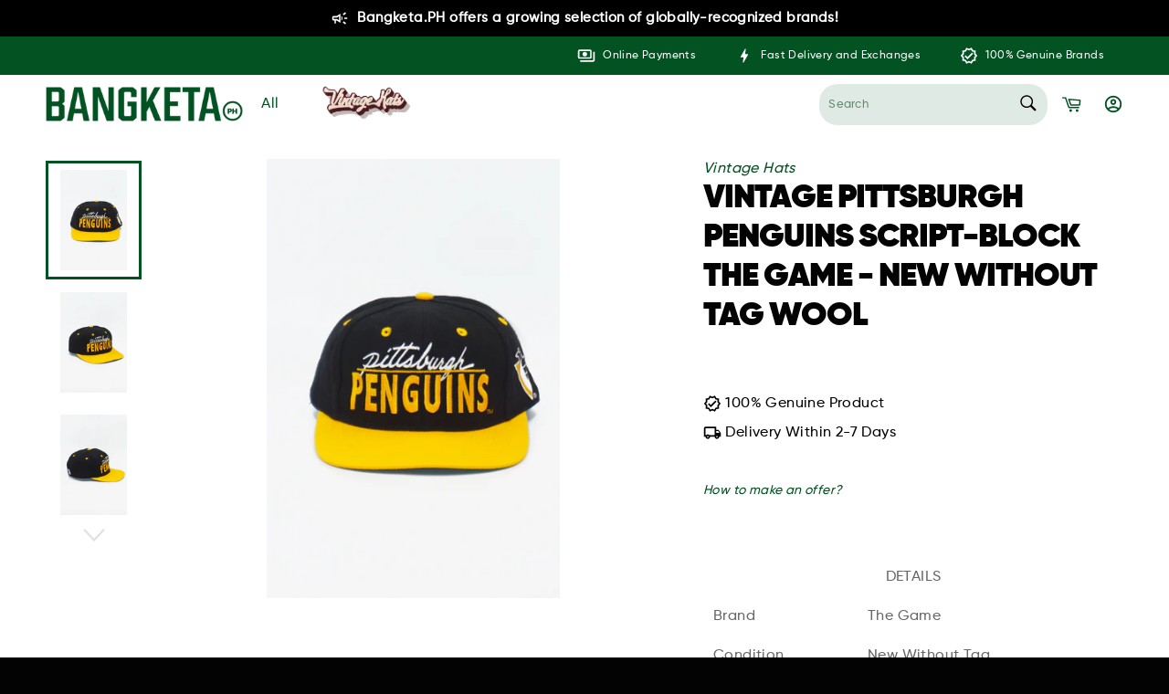

--- FILE ---
content_type: text/javascript
request_url: https://cdn.shopify.com/extensions/019c03b1-e591-7b72-9fab-84f0419502fb/banner-popup-tae-334/assets/bss.bp.banner.js
body_size: 22631
content:
"use strict";(self.webpackChunkbanner_popup_tae=self.webpackChunkbanner_popup_tae||[]).push([[493],{998:(t,e,n)=>{n.r(e),n.d(e,{BannerModule:()=>rt,default:()=>at});var i=n(130),r=n(517),a=n(687),s=n(884),o=n(693),l=n(731),c=n(288);const d=new class{checkClosedBannerOnSession(t){return!!sessionStorage.getItem(`banner_${t}`)}showOnDevice(t){return"all"==t||"desktop"==t&&a.Oc.isPcScreen||"mobile"==t&&!a.Oc.isPcScreen}},h=t=>t.replace(/[\u{1F1E6}-\u{1F1FF}]{2}/gu,(t=>{const e=Array.from(t).map((t=>t.codePointAt(0).toString(16))).join("-");return`<img src="https://cdn.jsdelivr.net/npm/emoji-datasource-apple/img/apple/64/${e}.png" alt="${e}" style="height: 1em;">`}));class u{constructor(){const t=BSS_BP.banner.configs??[];this.listSafeBannerAddToCart=t.filter((t=>{const e=a.H7.checkCustomer({customer_type:t.customer_type,customer_tags:t.customer_tags,customer_ids:t.customer_ids}),n=a.H7.excludeCustomer({excl_customer_type:t.excl_customer_type,excl_customer_tags:t.excl_customer_tags,excl_customer_ids:t.excl_customer_ids});return(t.delay_type===a.LH.ATC_ALL||t.delay_type===a.LH.ATC_CUSTOM)&&e&&n}))}checkShowAgain(t){const e=localStorage.getItem(`banner_close_${t.id}`);if(t.close_button&&t.show_again_type!==a.GY.AFTER_RELOAD&&e){if(t.show_again_type===a.GY.DONT_SHOW_AGAIN)return!1;let n=a.Cx.ONE_DAY;switch(t.show_again_type){case a.GY.ONE_DAY:break;case a.GY.SEVEN_DAYS:n*=7;break;case a.GY.THIRTY_DAYS:n*=30;break;case a.GY.CUSTOM:n*=t.show_again_time}if(n>new Date-new Date(e))return!1}return!0}checkCondition(t){const e=a.H7.checkVisibilityDate({enable:t.enable_visibility_date,from_date:t.from_date,to_date:t.to_date,enable_to_date:t.enable_to_date}),n=t.fixed_time?JSON.parse(t.fixed_time):{},i=a.H7.checkTimeRange({enable:t.enable_fixed_time,fixed_time:n}),r=d.showOnDevice(t.show_device),s=this.checkShowAgain(t);return!!(e&&i&&r&&s)}addFlagToShow(t){localStorage.setItem(`banner_trigger_${t}`,"true")}processBanner(t){this.listSafeBannerAddToCart.forEach((e=>{if(!this.checkCondition(e))return;const n=e.delay_type,i=t.added;if(i?.length)if(n===a.LH.ATC_ALL)this.addFlagToShow(e.id);else if(n===a.LH.ATC_CUSTOM){const t=e.added_to_cart_items||[],n=t?.reduce(((t,e)=>[...t,...e.variants.map((t=>t.id.split("/")[4]))]),[]),r=i.map((t=>t.variant_id?.toString()));n?.some((t=>r.includes(t)))&&this.addFlagToShow(e.id)}}))}}var p,m;let b,g,f;function _(t,e,n){return(e=y(e))in t?Object.defineProperty(t,e,{value:n,enumerable:!0,configurable:!0,writable:!0}):t[e]=n,t}function y(t){var e=function(t,e){if("object"!=typeof t||!t)return t;var n=t[Symbol.toPrimitive];if(void 0!==n){var i=n.call(t,e||"default");if("object"!=typeof i)return i;throw new TypeError("@@toPrimitive must return a primitive value.")}return("string"===e?String:Number)(t)}(t,"string");return"symbol"==typeof e?e:e+""}function T(t,e,n){"symbol"==typeof e&&(e=(e=e.description)?"["+e+"]":"");try{Object.defineProperty(t,"name",{configurable:!0,value:n?n+" "+e:e})}catch(t){}return t}g=(0,s.j)([o.c.NEW_FREE,o.c.FREE,o.c.ADVANCED,o.c.ADVANCED_PLUS],{customLogicFn:()=>{}}),f="isFirstTimeShowing";class w extends(p=HTMLElement){constructor(){super(),_(this,f,(b(this),!0)),this.attachShadow({mode:"open"}),this.setAttribute("bss-banner",""),this.banner_id=this.getAttribute("banner_id"),this.template_id=this.getAttribute("template-id"),this.banner=BSS_BP.banner.configs.find((t=>t.id==this.banner_id)),this.template_id?this.bannerTemplate=this.banner.banner_templates.find((t=>t.id==this.template_id)):this.bannerTemplate=this.banner.banner_templates[0],this.banner.position==l.bK.TOP?this.setAttribute("position","top"):this.banner.position==l.bK.BOTTOM?this.setAttribute("position","bottom"):this.banner.position==l.bK.CUSTOM&&this.setAttribute("position","custom")}attributeChangedCallback(t,e,n){"visible"==t&&("false"===n?this.style.display="none":(this.isFirstTimeShowing&&!this.template_id&&(this.sendAction("view"),this.isFirstTimeShowing=!1),this.style.display="block"))}handlePositionSticky(){this.banner.is_fixed&&this.banner.position!=l.bK.CUSTOM&&(this.style.position="sticky",this.style.zIndex=99,this.banner.position==l.bK.TOP?w.stickyBannersTop.push(this):w.stickyBannersBottom.push(this),setTimeout((()=>{this.banner.position==l.bK.TOP?w.reCalcStickyPositionTop():w.reCalcStickyPositionBottom()}),0))}static reCalcStickyPositionTop(){let t=0,e=1e3;w.stickyBannerTotalHeightTop=0,w.stickyBannersTop.forEach((n=>{const i=n.getBoundingClientRect();n.style.top=`${t}px`,n.style.zIndex=""+e--,t+=Math.floor(i.height),w.stickyBannerTotalHeightTop+=Math.floor(i.height)}))}static reCalcStickyPositionBottom(){let t=0;w.stickyBannersBottom.reverse().forEach((e=>{const n=e.getBoundingClientRect();e.style.bottom=`${t}px`,t+=Math.floor(n.height)}))}handleCloseBanner(){this.banner.is_fixed&&(this.banner.position==l.bK.TOP?(w.stickyBannersTop=w.stickyBannersTop.filter((t=>t.banner.id!=this.banner.id)),w.reCalcStickyPositionTop()):(w.stickyBannersBottom=w.stickyBannersBottom.filter((t=>t.banner.id!=this.banner.id)),w.reCalcStickyPositionBottom())),localStorage.setItem(`banner_close_${this.banner.id}`,new Date),localStorage.removeItem(`banner_trigger_${this.banner.id}`),this.countCloseBanner(),this.banner.show_again_type===a.GY.AFTER_RELOAD?this.remove():this.setAttribute("visible","false")}countCloseBanner(){this.sendAction("close")}checkShowAgain(){const t=localStorage.getItem(`banner_close_${this.banner.id}`);if(this.banner.close_button&&this.banner.show_again_type!==a.GY.AFTER_RELOAD&&t){if(this.banner.show_again_type===a.GY.DONT_SHOW_AGAIN)return!1;let e=a.Cx.ONE_DAY;switch(this.banner.show_again_type){case a.GY.ONE_DAY:break;case a.GY.SEVEN_DAYS:e*=7;break;case a.GY.THIRTY_DAYS:e*=30;break;case a.GY.CUSTOM:e*=this.banner.show_again_time}if(e>new Date-new Date(t))return!1}return!0}checkDelayTime(){const t=localStorage.getItem(`banner_trigger_${this.banner.id}`),e=this.banner.delay_type;return"true"===t||e===r.LH.NO_DELAY}checkCondition(){const t=a.H7.checkVisibilityDate({enable:this.banner.enable_visibility_date,from_date:this.banner.from_date,to_date:this.banner.to_date,enable_to_date:this.banner.enable_to_date}),e=this.banner.fixed_time?JSON.parse(this.banner.fixed_time):{},n=a.H7.checkTimeRange({enable:this.banner.enable_fixed_time,fixed_time:e}),i=d.showOnDevice(this.banner.show_device),r=this.checkShowAgain();return!!(t&&n&&i&&r)}initTimeInterval(){(this.banner.enable_visibility_date||this.banner.enable_fixed_time||!this.checkShowAgain())&&(this.checkTimeConditionInterval=setInterval((()=>{this.checkCondition()?this.checkDelayTime()&&this.setAttribute("visible","true"):this.setAttribute("visible","false")}),1e3))}initResizeEvent(){window.addEventListener("resize",(()=>{this.checkCondition()?this.checkDelayTime()&&this.setAttribute("visible","true"):this.setAttribute("visible","false")}))}async sendAction(t){const e=await a.Oc.getIpAndCountry();a.j0.sendAnalyticsData("banner",t,{browser_type:a.Yj.getBrowserType(),country:e?.isoCode,device_type:a.Yj.getDeviceType(),page_type:a.Oc.getPageType(),id:this.banner_id})}setShowTriggerBanner(){this.setAttribute("visible","true"),localStorage.setItem(`banner_trigger_${this.banner.id}`,"true")}processDelayTime(){const t=localStorage.getItem(`banner_trigger_${this.banner.id}`),e=this.banner.delay_type;if("true"!==t)if(e===r.LH.NO_DELAY)this.setAttribute("visible","true");else if(e===r.LH.FIVE_SECONDS||e===r.LH.TEN_SECONDS||e===r.LH.THIRTY_SECONDS||e===r.LH.ONE_MINUTE||e===r.LH.CUSTOM_TIME){this.setAttribute("visible","false");let t=0;switch(this.banner.delay_type){case r.LH.FIVE_SECONDS:t=5;break;case r.LH.TEN_SECONDS:t=10;break;case r.LH.THIRTY_SECONDS:t=30;break;case r.LH.ONE_MINUTE:t=60;break;case r.LH.CUSTOM_TIME:t=60*this.banner.delay_time+(this.banner.delay_time_seconds??0)}const e=1728e6;let n=1e3*t;n>e&&(n=e),setTimeout((()=>{this.setShowTriggerBanner()}),n)}else e!==r.LH.ATC_ALL&&e!==r.LH.ATC_CUSTOM||(this.setAttribute("visible","false"),this.handleTriggerAddToCart());else this.setAttribute("visible","true")}handleTriggerAddToCart(){if(this.checkCondition()){const t=setInterval((()=>{BSS_BP.cartWatcher.initialized&&(window.addEventListener("bss_cart_changed",(t=>{let{detail:e}=t;const n=this.banner.delay_type,i=e.added;if(i?.length)if(n===r.LH.ATC_ALL)this.setShowTriggerBanner();else if(n===r.LH.ATC_CUSTOM){const t=this.banner.added_to_cart_items||[],e=t?.reduce(((t,e)=>[...t,...e.variants.map((t=>t.id.split("/")[4]))]),[]),n=i.map((t=>t.variant_id?.toString()));e?.some((t=>n.includes(t)))&&this.setShowTriggerBanner()}})),clearInterval(t))}),50)}}slideAnimate(){let t=arguments.length>1&&void 0!==arguments[1]?arguments[1]:0;0==(arguments.length>0&&void 0!==arguments[0]?arguments[0]:0)?this.animate([{marginTop:"-100%"},{marginTop:"0"}],{duration:200,easing:"cubic-bezier(0.25, 0.1, 0.25, 1)",fill:"forwards"}):this.animate([{transform:"0"==t?"translateY(-100%)":"translateY(100%)"},{transform:"translateY(0)"}],{duration:200,easing:"cubic-bezier(0.25, 0.1, 0.25, 1)",fill:"forwards"})}getStarterAnimate(){"undefined"!=typeof bssBannerEnableStartAnimation&&bssBannerEnableStartAnimation()&&this.banner.position!==l.bK.CUSTOM&&(this.banner.is_fixed?this.slideAnimate(this.banner.is_fixed,this.banner.position):this.banner.is_fixed||this.banner.position!==l.bK.BOTTOM?this.slideAnimate():this.slideAnimate(1,this.banner.position))}connectedCallback(){this.checkCondition()?this.processDelayTime():this.setAttribute("visible","false"),this.handlePositionSticky(),this.getStarterAnimate(),this.initTimeInterval(),this.initResizeEvent(),this.banner.position==l.bK.TOP&&setTimeout((()=>{"undefined"==typeof bss_banner_fixSupportForStickyBannerOverlayHeader||this.template_id||bss_banner_fixSupportForStickyBannerOverlayHeader(w.stickyBannerTotalHeightTop)}),0)}disconnectedCallback(){clearInterval(this.showBannerAgainInterval),clearInterval(this.checkTimeConditionInterval)}}var x;let S,v,C,E,k;function O(t){var e=function(t,e){if("object"!=typeof t||!t)return t;var n=t[Symbol.toPrimitive];if(void 0!==n){var i=n.call(t,e||"default");if("object"!=typeof i)return i;throw new TypeError("@@toPrimitive must return a primitive value.")}return("string"===e?String:Number)(t)}(t,"string");return"symbol"==typeof e?e:e+""}function B(t,e,n){"symbol"==typeof e&&(e=(e=e.description)?"["+e+"]":"");try{Object.defineProperty(t,"name",{configurable:!0,value:n?n+" "+e:e})}catch(t){}return t}m=w,[b]=function(t,e,n,i,r,a){function s(t,e,n){return function(i,r){return n&&n(i),t[e].call(i,r)}}function o(t,e){for(var n=0;n<t.length;n++)t[n].call(e);return e}function l(t,e,n,i){if("function"!=typeof t&&(i||void 0!==t))throw new TypeError(e+" must "+(n||"be")+" a function"+(i?"":" or undefined"));return t}function c(t,e,n,i,r,a,o,c,d,h,u,p,m){function b(t){if(!m(t))throw new TypeError("Attempted to access private element on non-instance")}var g,f=e[0],_=e[3],y=!c;if(!y){n||Array.isArray(f)||(f=[f]);var w={},x=[],S=3===r?"get":4===r||p?"set":"value";h?(u||p?w={get:T((function(){return _(this)}),i,"get"),set:function(t){e[4](this,t)}}:w[S]=_,u||T(w[S],i,2===r?"":S)):u||(w=Object.getOwnPropertyDescriptor(t,i))}for(var v=t,C=f.length-1;C>=0;C-=n?2:1){var E=f[C],k=n?f[C-1]:void 0,O={},B={kind:["field","accessor","method","getter","setter","class"][r],name:i,metadata:a,addInitializer:function(t,e){if(t.v)throw Error("attempted to call addInitializer after decoration was finished");l(e,"An initializer","be",!0),o.push(e)}.bind(null,O)};try{if(y)(g=l(E.call(k,v,B),"class decorators","return"))&&(v=g);else{var A,I;B.static=d,B.private=h,h?2===r?A=function(t){return b(t),w.value}:(r<4&&(A=s(w,"get",b)),3!==r&&(I=s(w,"set",b))):(A=function(t){return t[i]},(r<2||4===r)&&(I=function(t,e){t[i]=e}));var L=B.access={has:h?m.bind():function(t){return i in t}};if(A&&(L.get=A),I&&(L.set=I),v=E.call(k,p?{get:w.get,set:w.set}:w[S],B),p){if("object"==typeof v&&v)(g=l(v.get,"accessor.get"))&&(w.get=g),(g=l(v.set,"accessor.set"))&&(w.set=g),(g=l(v.init,"accessor.init"))&&x.push(g);else if(void 0!==v)throw new TypeError("accessor decorators must return an object with get, set, or init properties or void 0")}else l(v,(u?"field":"method")+" decorators","return")&&(u?x.push(v):w[S]=v)}}finally{O.v=!0}}return(u||p)&&c.push((function(t,e){for(var n=x.length-1;n>=0;n--)e=x[n].call(t,e);return e})),u||y||(h?p?c.push(s(w,"get"),s(w,"set")):c.push(2===r?w[S]:s.call.bind(w[S])):Object.defineProperty(t,i,w)),v}function d(t,e){return Object.defineProperty(t,Symbol.metadata||Symbol.for("Symbol.metadata"),{configurable:!0,enumerable:!0,value:e})}if(arguments.length>=6)var h=a[Symbol.metadata||Symbol.for("Symbol.metadata")];var u=Object.create(null==h?null:h),p=function(t,e,n,i){var r,a,s=[],l=function(e){return function(t){if(Object(t)!==t)throw TypeError("right-hand side of 'in' should be an object, got "+(null!==t?typeof t:"null"));return t}(e)===t},d=new Map;function h(t){t&&s.push(o.bind(null,t))}for(var u=0;u<e.length;u++){var p=e[u];if(Array.isArray(p)){var m=p[1],b=p[2],g=p.length>3,f=16&m,_=!!(8&m),T=0==(m&=7),w=b+"/"+_;if(!T&&!g){var x=d.get(w);if(!0===x||3===x&&4!==m||4===x&&3!==m)throw Error("Attempted to decorate a public method/accessor that has the same name as a previously decorated public method/accessor. This is not currently supported by the decorators plugin. Property name was: "+b);d.set(w,!(m>2)||m)}c(_?t:t.prototype,p,f,g?"#"+b:y(b),m,i,_?a=a||[]:r=r||[],s,_,g,T,1===m,_&&g?l:n)}}return h(r),h(a),s}(t,e,r,u);return n.length||d(t,u),{e:p,get c(){var e=[];return n.length&&[d(c(t,[n],i,t.name,5,u,e),u),o.bind(null,e,t)]}}}(m,[[g,2,"handleTriggerAddToCart"]],[],0,void 0,p).e,_(w,"observedAttributes",["visible"]),_(w,"stickyBannersTop",[]),_(w,"stickyBannersBottom",[]),_(w,"stickyBannerTotalHeightTop",0);const A='\n    <svg xmlns="http://www.w3.org/2000/svg" viewBox="0 0 20 20" width="100%" height="100%">\n        <path fill="currentColor" d="M13.97 15.03a.75.75 0 1 0 1.06-1.06l-3.97-3.97 3.97-3.97a.75.75 0 0 0-1.06-1.06l-3.97 3.97-3.97-3.97a.75.75 0 0 0-1.06 1.06l3.97 3.97-3.97 3.97a.75.75 0 1 0 1.06 1.06l3.97-3.97 3.97 3.97Z"/>\n    </svg>\n';v=(0,s.j)("all",{defaultReturn:""},[o.c.NEW_FREE,o.c.FREE]),C=(0,s.j)([o.c.NEW_FREE],{defaultReturn:""}),E=(0,s.j)([o.c.FREE],{defaultReturn:""}),k="initHandleLinkClick";class I extends w{constructor(){S(super()),this.resourceId=`${l.ZJ}_${this.bannerTemplate.id}`,this.btnCopyContent=this.bannerTemplate.btn_copy?JSON.parse(this.bannerTemplate.btn_copy):{text_copy:"",success_mess:"COPIED ✅"},this.couponCode=this.bannerTemplate.coupon_code?.length?this.bannerTemplate.coupon_code:"COUPON",this.ctaRedirectUrl=this.bannerTemplate.redirect_url??""}[k](){setTimeout((()=>{const t=this.shadowRoot.querySelector(".banner-content-wrapper");t&&t.addEventListener("click",(t=>{if("a"==t.target.tagName.toLowerCase()||t.target.closest("a")){t.target.closest("a").classList.contains("banner-cta")||(t.stopPropagation(),this.sendActionLinkClick("click"))}}))}),2e3)}handleActionBanner(){setTimeout((()=>{window.open((0,c.getSafeLink)(this.ctaRedirectUrl),this.bannerTemplate.clickable?"_blank":"_self")}),this.bannerTemplate.clickable?0:400)}handleCloseBanner(){super.handleCloseBanner()}initBannerTextContent(){this.bannerText=h(a.Oc.replaceImageSrcByUrlCdn(a.wD.getLocaleTranslationText(BSS_BP.banner.dictionary,this.bannerTemplate.banner_text,this.resourceId,"banner_text"))),this.actText=a.wD.getLocaleTranslationText(BSS_BP.banner.dictionary,this.bannerTemplate.act_text,this.resourceId,"act_text"),this.ctaRedirectUrl=a.wD.getLocaleTranslationText(BSS_BP.banner.dictionary,this.bannerTemplate.redirect_url,this.resourceId,"cta_link"),this.btnCopyContent.success_mess=a.wD.getLocaleTranslationText(BSS_BP.banner.dictionary,this.btnCopyContent.success_mess,this.resourceId,"success_mess")}initBannerContent(){const t=(this.bannerTemplate.content_order?this.bannerTemplate.content_order.split(","):["text","action"]).map((t=>{if("text"===t){return`\n                    <div class="banner-text-content">${this.bannerText}</div>\n                `}return"action"===t?`${this.renderActionType()}`:"coupon"===t?`${this.renderCouponElement()}`:""}));return`\n            <style>\n                .banner-content {\n                    align-items: center;\n                    display: flex;\n                    gap: ${this.bannerTemplate.content_gap}px;\n                    justify-content: center;\n                    flex-wrap: wrap;\n                    word-break: normal;\n                }\n\n                .banner-content p img {\n                    vertical-align: middle;\n                }\n                    \n                @media only screen and (max-width: 768px) {\n                    .banner-content {\n                        text-align: center;\n                    }\n                }\n            </style>\n            <div class="banner-content">${t.join("")}</div>\n        `}getTextFormatStyle(t){switch(t){case l.eG.NORMAL:return"\n                    font-weight: normal;\n                    font-style: normal;\n                ";case l.eG.BOLD:return"\n                    font-weight: bold;\n                    font-style: normal;\n                ";case l.eG.ITALIC:return"\n                    font-weight: normal;\n                    font-style: italic;\n                ";case l.eG.BOLD_ITALIC:return"\n                    font-weight: bold;\n                    font-style: italic;\n                "}return""}getActionButtonStyle(t){let{borderType:e,bgColor:n,textColor:i,fontSize:r,padding:s}=t,o="solid";[a.ll.DASHED,a.ll.ROUNDED_DASHED,a.ll.FULLY_ROUNDED_DASHED].includes(e)&&(o="dashed");const l=`\n            border: 1px ${o} ${n};\n            color: ${i};\n            cursor: pointer;\n            font-size: ${r}px;\n            padding: ${s};\n        `;let c="";c=[a.ll.OUTLINED,a.ll.ROUNDED_OUTLINED,a.ll.FULLY_ROUNDED_OUTLINED,a.ll.DASHED,a.ll.ROUNDED_DASHED,a.ll.FULLY_ROUNDED_DASHED].includes(e)?"\n                background: inherit;\n            ":`\n                background: ${n};\n            `;let d="";switch(e){case a.ll.ROUNDED_OUTLINED:case a.ll.ROUNDED_SOLID:case a.ll.ROUNDED_DASHED:d="\n                    border-radius: 4px;\n                ";break;case a.ll.FULLY_ROUNDED_OUTLINED:case a.ll.FULLY_ROUNDED_SOLID:case a.ll.FULLY_ROUNDED_DASHED:d="\n                    border-radius: 100vw;\n                "}return`\n            ${l}\n            ${d}\n            ${c}\n        `}getAnimationButton(){let t=arguments.length>0&&void 0!==arguments[0]?arguments[0]:this.bannerTemplate?.button_styles?.animation,e=arguments.length>1&&void 0!==arguments[1]?arguments[1]:this.bannerTemplate?.act_content_color,n=arguments.length>2&&void 0!==arguments[2]?arguments[2]:this.bannerTemplate?.btn_text_color,i=arguments.length>3&&void 0!==arguments[3]?arguments[3]:".animation-btn";let r="";switch(t??0){case a.a8.COLOR_FLIP:r=`\n                        ${i} {\n                            transition: background-color 0.3s ease, color 0.3s ease;\n                            &:hover {\n                                background-color: ${n} !important;\n                                color: ${e} !important;\n                            }\n                        }\n                    `;break;case a.a8.THIN:r=`\n                        ${i} {\n                            transition: all 0.3s ease;\n                            &:hover {\n                                box-shadow: 0 4px 8px rgba(${(0,c.hexToRgbColor)(e)}, 0.3);\n                                transform: scale(1.05);\n                            }\n                        }\n                    `;break;case a.a8.HOLOGRAM:r=`\n                        @keyframes btnHologram {\n                          0% {\n                            opacity: 1;\n                            transform: rotate(-45deg) translateY(0);\n                          }\n                          100% {\n                            opacity: 0;\n                            transform: rotate(-45deg) translateY(200%);\n                          }\n                        }\n                        \n                        ${i} {\n                            transition: all 0.5s ease;\n                            position: relative;\n                            overflow: hidden;\n                            &:hover {\n                                transform: scale(1.05);\n                            }\n                        }\n                                        \n                        ${i}::before {\n                          content: '';\n                          position: absolute;\n                          top: -100%;\n                          left: -100%;\n                          width: 200%;\n                          height: 200%;\n                          background: linear-gradient(\n                            0deg, \n                            transparent, \n                            transparent 30%, \n                            rgba(0,255,255,0.8)\n                          );\n                          transform: rotate(-45deg);\n                          transition: all 0.5s ease;\n                          opacity: 0;\n                        }\n                        \n                        ${i}:hover::before {\n                          animation: btnHologram 0.5s forwards;\n                        }\n                    `;break;case a.a8.PULSE:r=`\n                        @keyframes btnPulse {\n                                  0% {\n                                    transform: scale(1);\n                                  }\n                                  50% {\n                                    transform: scale(1.1);\n                                  }\n                                  100% {\n                                    transform: scale(1);\n                                  }\n                             }\n                             ${i} {\n                                transition: all 0.3s ease;\n                                &:hover {\n                                    animation: btnPulse 1.5s infinite;\n                                }\n                              }\n                    `;break;case a.a8.WOBBLE:r=`\n                    @keyframes btnWobble {\n                          0%,\n                          100% {\n                            transform: translateX(0%);\n                          }\n                          15% {\n                            transform: translateX(-25%) rotate(-5deg);\n                          }\n                          30% {\n                            transform: translateX(20%) rotate(3deg);\n                          }\n                          45% {\n                            transform: translateX(-15%) rotate(-3deg);\n                          }\n                          60% {\n                            transform: translateX(10%) rotate(2deg);\n                          }\n                          75% {\n                            transform: translateX(-5%) rotate(-1deg);\n                          }\n                        }\n                        ${i} {\n                            transition: all 0.3s ease;\n                            &:hover {\n                                animation: btnWobble 1s;\n                            }\n                        }\n                    `}return r}renderActionType(){const t=this.bannerTemplate.button_styles??l.Tk;switch(this.bannerTemplate.act_type){case l.OG.NONE:case l.OG.ENTIRE:return"";case l.OG.LINK:return`\n                    <style>\n                        .action-link {\n                            color: ${this.bannerTemplate.act_content_color};\n                            text-decoration: underline;\n                            cursor: pointer;\n                            font-size: inherit;\n                        }\n                    </style>\n                    <a class="banner-cta action-link">\n                        ${this.actText?.trim()?this.actText.trim():"SHOP NOW"}\n                    </a>\n                `;case l.OG.BUTTON:return`\n                    <style>\n                        ${this.getAnimationButton()}\n                        .action-button {\n                            border: none;\n                            ${this.getActionButtonStyle({borderType:this.bannerTemplate.btn_style,bgColor:this.bannerTemplate.act_content_color,textColor:this.bannerTemplate.btn_text_color,fontSize:this.bannerTemplate.font_size_button,padding:t.padding})}\n                            font-family: inherit;\n                        }\n                    </style>\n                    <button type="button" class="banner-cta action-button animation-btn">\n                        ${this.actText?.trim()?this.actText.trim():"SHOP NOW"}                    \n                    </button>\n                `;case l.OG.BTN_COPY:return`\n                    <style>\n                        ${this.getAnimationButton(this.bannerTemplate?.button_styles?.animation,this.bannerTemplate?.act_content_color,this.bannerTemplate?.btn_text_color,".banner-act-copy")}\n                        .banner-act-copy {\n                            border: none;\n                            padding: 8px 16px;\n                            ${this.getActionButtonStyle({borderType:this.bannerTemplate.btn_style,bgColor:this.bannerTemplate.act_content_color,textColor:this.bannerTemplate.btn_text_color,fontSize:this.bannerTemplate.font_size_button,padding:t.padding})}\n                            font-family: inherit;\n                        }\n                        \n                    </style>\n                    <button type="button" class="banner-act-copy">\n                        ${this.actText?.trim()?this.actText.trim():"COPY CODE"}\n                    </button>\n                `;default:return""}}getPadding(){return"mobile"===(arguments.length>0&&void 0!==arguments[0]?arguments[0]:"desktop")&&this.bannerTemplate.mobile_padding_enabled?`\n                padding: ${this.bannerTemplate.mb_bg_padding};\n            `:`\n                padding-top: ${this.bannerTemplate.bg_padding}px;\n                padding-bottom: ${this.bannerTemplate.bg_padding_bottom??this.bannerTemplate.bg_padding}px;\n                padding-left: ${this.bannerTemplate.bg_padding_left??0}px;\n                padding-right: ${this.bannerTemplate.bg_padding_right??0}px;\n            `}initBannerElement(){const t="undefined"!=typeof bssBannerCustomCss?bssBannerCustomCss:"",e=this.getCustomCss(),n=`\n            p {\n                white-space: pre-wrap;\n                margin: 0;\n                padding: 0;\n                font-size: inherit;\n                line-height: inherit;\n                color: inherit;\n                font-family: inherit;\n                min-height: 1em;\n            }\n            .banner-wrapper {\n                position: relative;\n                z-index: 98;\n                line-height: normal;\n                ${this.bannerTemplate.act_type==l.OG.ENTIRE?"cursor: pointer;":""}\n                ${this.getPadding("desktop")}\n            }\n            ${this.template_id?"\n                .banner-wrapper {\n                    height: 100%;\n                    box-sizing: border-box;\n                    display: flex;\n                    justify-content: center;\n                    align-items: center;\n                }\n            ":""}\n            @media only screen and (max-width: 768px) {\n                .banner-wrapper {\n                    ${this.getPadding("mobile")}\n                }\n            }\n            .banner-wrapper::before {\n                position: absolute;\n                content: "";\n                display: block;\n                top: 0;\n                right: 0;\n                bottom: 0;\n                left: 0;\n                opacity: ${this.bannerTemplate.bg_opacity/100};\n                z-index: -1;\n                ${a.Oc.getBackgroundStyle(this.bannerTemplate,"auto")}\n                ${a.Oc.getBorderStyle(this.bannerTemplate.border_style,this.bannerTemplate.border_width,this.bannerTemplate.border_color,this.bannerTemplate.border_radius)}\n            }\n            .close {\n                position: absolute; \n                top: 4px; \n                right: 4px; \n                cursor: pointer; \n                width: 20px; \n                height: 20px; \n                display: flex;\n                z-index: 98;\n            }\n            .close svg {\n                transition: all 0.2s;\n                color: ${this.banner.btn_close_color};\n            }\n            .close:hover {\n                background-color: rgba(255, 255, 255, 0.2);\n                border-radius: 20%;\n            }\n            .close:hover svg {\n                transform: rotate(90deg)\n            }\n            .banner-content-wrapper{\n                color: ${this.bannerTemplate.font_color};\n                font-family: ${this.bannerTemplate.font_family||"inherit"};\n                font-size: ${this.bannerTemplate.font_size}px;\n                padding: 4px 12px;\n            }\n            .bss-watermark {\n                position: absolute;\n                right: 0px;\n                bottom: 0px;\n                font-size: 13px;\n                font-family: inherit;\n                font-weight: 400;\n                color: #ffff;\n                padding: 0px 4px;\n                background-color: #ADADAD80;\n            }\n            ${t}\n            ${e}\n        `;this.shadowRoot.innerHTML=`\n            <style>${n}</style>\n            <div class="banner-wrapper">\n                <div class="banner-content-wrapper">${this.initBannerContent()}</div>\n                ${this.getBannerWatermark()}\n            </div>\n        `,this.banner.close_button&&!this.template_id&&this.initCloseBtn(),this.initCTAEvent(),this.initResponsiveFontScaling(),this.initCouponElementEvent()}getBannerWatermark(){return BSS_BP.is_watermark.includes("true")&&!BSS_BP.partner_development?'<span class="bss-watermark">TA Banner & Popup</span>':""}getCustomCss(){return`${this.banner.custom_css?this.banner.custom_css:""}`}getCouponStyle(t){let{borderType:e,bgColor:n,textColor:i,fontSize:r}=t,s="solid";[a.ll.DASHED,a.ll.ROUNDED_DASHED,a.ll.FULLY_ROUNDED_DASHED].includes(e)&&(s="dashed");const o=`\n            border: 1px ${s} ${n};\n            color: ${i};\n            font-size: ${r}px;\n        `;let l="";l=[a.ll.OUTLINED,a.ll.ROUNDED_OUTLINED,a.ll.FULLY_ROUNDED_OUTLINED,a.ll.DASHED,a.ll.ROUNDED_DASHED,a.ll.FULLY_ROUNDED_DASHED].includes(e)?"\n                background: inherit;\n            ":`\n                background: ${n};\n            `;let c="";switch(e){case a.ll.ROUNDED_OUTLINED:case a.ll.ROUNDED_SOLID:case a.ll.ROUNDED_DASHED:c="\n                    border-radius: 4px;\n                ";break;case a.ll.FULLY_ROUNDED_OUTLINED:case a.ll.FULLY_ROUNDED_SOLID:case a.ll.FULLY_ROUNDED_DASHED:c="\n                    border-radius: 100vw;\n                "}return`\n            ${o}\n            ${c}\n            ${l}\n        `}getLockAnimationButton(t,e,n,i){return this.getAnimationButton(t,e,n,i)}renderCouponElement(){const t={...l.Q7,...JSON.parse(this.bannerTemplate.discount_style??"{}")};return`\n                <style>\n                    .discount-content {\n                        display: flex;\n                        align-items: center;\n                    }\n                    .coupon-button {\n                        border: none;\n                        cursor: pointer;\n                        padding: 8px 16px;\n                        ${this.getCouponStyle({borderType:t.border,bgColor:t.background,textColor:t.text_color,fontSize:t.font_size})}\n                        font-family: inherit;\n                        font-weight: 550;\n                        display: flex;\n                        gap: 10px;\n                        align-items: center;\n                    }\n                    .coupon-icon {\n                        display: flex;\n                        position: relative;\n                        width: 1em;\n                        height: 1em;\n                        min-width: 1em;\n                        min-height: 1em;\n                    }\n                    .coupon-text {\n                        word-break: break-all;\n                    }\n                    ${this.getLockAnimationButton(t.animation,t.background,t.text_color,".banner-coupon-animation")}\n                </style>\n                <div class="discount-content">\n                    <button class="coupon-button banner-coupon-animation">\n                        <div class="coupon-text">${this.couponCode}</div>\n                        <span class="coupon-icon">${a.fl}</span>\n                    </button>\n                </div>\n            `}initCouponElementEvent(){const t=this.shadowRoot.querySelector(".coupon-button");if(t){const e=t.querySelector(".coupon-icon"),n=t=>{t.preventDefault(),t.stopPropagation();const n=this.bannerTemplate.auto_apply_discount;void 0!==n&&!0===n&&a.Oc.updateCartApplyDiscount(this.couponCode||""),navigator.clipboard.writeText(this.couponCode).then((()=>{this.handleCouponBannerClick("click"),e.innerHTML=a.Mt}))};t.addEventListener("click",n)}}initCloseBtn(){const t=document.createElement("span");t.classList.add("close"),t.innerHTML=`${A}`;const e=this.shadowRoot.querySelector(".banner-wrapper");e.insertBefore(t,e.firstChild),t.addEventListener("click",(t=>{t.preventDefault(),t.stopPropagation(),this.handleCloseBanner()}))}initResponsiveFontScaling(){if(this.bannerTemplate.font_scale_enabled&&0!==parseInt(this.bannerTemplate.font_scale)){const t=this.bannerText,e=a.Oc.resizeContentRichtext(t,this.bannerTemplate.font_scale),n=this.shadowRoot.querySelector(".banner-text-content"),i=window.matchMedia("(max-width: 768px)");function r(i){i.matches?n.innerHTML=e:n.innerHTML=t}i.addEventListener("change",r),r(i)}}sendActionLinkClick(){this.sendAction("click")}handleEntireBannerClick(){this.handleActionBanner(),this.sendAction("click")}handleLinkBannerClick(){this.handleActionBanner(),this.sendAction("click")}handleButtonBannerClick(){this.handleActionBanner(),this.sendAction("click")}handleButtonCopyBannerClick(){this.sendAction("click")}handleCouponBannerClick(){this.sendAction("click")}initCTAEvent(){if(this.bannerTemplate.act_type!=l.OG.NONE)switch(this.bannerTemplate.act_type){case l.OG.ENTIRE:{const t=this.shadowRoot.querySelector(".banner-wrapper");t?.addEventListener("click",(()=>{this.handleEntireBannerClick()}));break}case l.OG.LINK:{const t=this.shadowRoot.querySelector(".banner-cta");t?.addEventListener("click",(()=>{this.handleLinkBannerClick()}));break}case l.OG.BUTTON:{const t=this.shadowRoot.querySelector(".banner-cta");t?.addEventListener("click",(()=>{this.handleButtonBannerClick()}));break}case l.OG.BTN_COPY:{const t=this.shadowRoot.querySelector(".banner-act-copy"),e=e=>{e.preventDefault(),e.stopPropagation(),navigator.clipboard.writeText(this.btnCopyContent.text_copy).then((()=>{this.handleButtonCopyBannerClick(),t.innerText=this.btnCopyContent.success_mess}))};t?.addEventListener("click",e);break}}}connectedCallback(){this.initBannerTextContent(),this.initBannerElement(),this.initHandleLinkClick(),super.connectedCallback()}}function L(t){if(!t)return{update:()=>{}};const e=t.querySelector(".card__top"),n=t.querySelector(".card__bottom"),i=t.querySelector(".card__back"),r=t.querySelector(".card__back .card__bottom");this.update=function(a){(a=String(a).padStart(2,"0"))!==this.currentValue&&(this.currentValue>=0&&(i.setAttribute("data-value",this.currentValue),n.setAttribute("data-value",this.currentValue)),this.currentValue=a,e.innerText=this.currentValue,r.setAttribute("data-value",this.currentValue),t.classList.remove("flip"),t.offsetWidth,t.classList.add("flip"))}}function D(t,e){if(!t)return{update:()=>{}};this.update=function(n){const i=String(n).padStart(2,"0");i!==this.currentValue&&(t.innerHTML=i,this.currentValue=i,e&&e.length>0&&(t.classList.add(e),setTimeout((()=>{t.classList.remove(e)}),500)))}}x=I,[S]=function(t,e,n,i,r,a){function s(t,e,n){return function(i,r){return n&&n(i),t[e].call(i,r)}}function o(t,e){for(var n=0;n<t.length;n++)t[n].call(e);return e}function l(t,e,n,i){if("function"!=typeof t&&(i||void 0!==t))throw new TypeError(e+" must "+(n||"be")+" a function"+(i?"":" or undefined"));return t}function c(t,e,n,i,r,a,o,c,d,h,u,p,m){function b(t){if(!m(t))throw new TypeError("Attempted to access private element on non-instance")}var g,f=e[0],_=e[3],y=!c;if(!y){n||Array.isArray(f)||(f=[f]);var T={},w=[],x=3===r?"get":4===r||p?"set":"value";h?(u||p?T={get:B((function(){return _(this)}),i,"get"),set:function(t){e[4](this,t)}}:T[x]=_,u||B(T[x],i,2===r?"":x)):u||(T=Object.getOwnPropertyDescriptor(t,i))}for(var S=t,v=f.length-1;v>=0;v-=n?2:1){var C=f[v],E=n?f[v-1]:void 0,k={},O={kind:["field","accessor","method","getter","setter","class"][r],name:i,metadata:a,addInitializer:function(t,e){if(t.v)throw Error("attempted to call addInitializer after decoration was finished");l(e,"An initializer","be",!0),o.push(e)}.bind(null,k)};try{if(y)(g=l(C.call(E,S,O),"class decorators","return"))&&(S=g);else{var A,I;O.static=d,O.private=h,h?2===r?A=function(t){return b(t),T.value}:(r<4&&(A=s(T,"get",b)),3!==r&&(I=s(T,"set",b))):(A=function(t){return t[i]},(r<2||4===r)&&(I=function(t,e){t[i]=e}));var L=O.access={has:h?m.bind():function(t){return i in t}};if(A&&(L.get=A),I&&(L.set=I),S=C.call(E,p?{get:T.get,set:T.set}:T[x],O),p){if("object"==typeof S&&S)(g=l(S.get,"accessor.get"))&&(T.get=g),(g=l(S.set,"accessor.set"))&&(T.set=g),(g=l(S.init,"accessor.init"))&&w.push(g);else if(void 0!==S)throw new TypeError("accessor decorators must return an object with get, set, or init properties or void 0")}else l(S,(u?"field":"method")+" decorators","return")&&(u?w.push(S):T[x]=S)}}finally{k.v=!0}}return(u||p)&&c.push((function(t,e){for(var n=w.length-1;n>=0;n--)e=w[n].call(t,e);return e})),u||y||(h?p?c.push(s(T,"get"),s(T,"set")):c.push(2===r?T[x]:s.call.bind(T[x])):Object.defineProperty(t,i,T)),S}function d(t,e){return Object.defineProperty(t,Symbol.metadata||Symbol.for("Symbol.metadata"),{configurable:!0,enumerable:!0,value:e})}if(arguments.length>=6)var h=a[Symbol.metadata||Symbol.for("Symbol.metadata")];var u=Object.create(null==h?null:h),p=function(t,e,n,i){var r,a,s=[],l=function(e){return function(t){if(Object(t)!==t)throw TypeError("right-hand side of 'in' should be an object, got "+(null!==t?typeof t:"null"));return t}(e)===t},d=new Map;function h(t){t&&s.push(o.bind(null,t))}for(var u=0;u<e.length;u++){var p=e[u];if(Array.isArray(p)){var m=p[1],b=p[2],g=p.length>3,f=16&m,_=!!(8&m),y=0==(m&=7),T=b+"/"+_;if(!y&&!g){var w=d.get(T);if(!0===w||3===w&&4!==m||4===w&&3!==m)throw Error("Attempted to decorate a public method/accessor that has the same name as a previously decorated public method/accessor. This is not currently supported by the decorators plugin. Property name was: "+b);d.set(T,!(m>2)||m)}c(_?t:t.prototype,p,f,g?"#"+b:O(b),m,i,_?a=a||[]:r=r||[],s,_,g,y,1===m,_&&g?l:n)}}return h(r),h(a),s}(t,e,r,u);return n.length||d(t,u),{e:p,get c(){var e=[];return n.length&&[d(c(t,[n],i,t.name,5,u,e),u),o.bind(null,e,t)]}}}(x,[[v,2,"getBannerWatermark"],[C,2,"getCustomCss"],[E,2,"getLockAnimationButton"]],[],0,void 0,w).e;class N extends I{constructor(){super(),this.remainingTime={totalMs:0,day:0,hour:0,minute:0,second:0},this.waitingTime=0,this.specificEndTime=new Date,this.dailyTimer={from_time:"00:00",to_time:"23:59"},this.globalCountdownVisible=!0}connectedCallback(){this.convertConfigObjToData(),this.calculateRemainingTime(),super.connectedCallback(),this.getTimeElements(),this.renderRemainingTime(),this.bannerTemplate.countdown_type!==l.lw.EVERGREEN&&this.initCountdownEvent()}initBannerTextContent(){super.initBannerTextContent();const t=this.bannerTemplate.trans_countdown?JSON.parse(this.bannerTemplate.trans_countdown):{day:"Days",hours:"Hrs",minute:"Mins",second:"Secs"};this.dayText=a.wD.getLocaleTranslationText(BSS_BP.banner.dictionary,t.day,this.resourceId,"day"),this.hourText=a.wD.getLocaleTranslationText(BSS_BP.banner.dictionary,t.hours,this.resourceId,"hours"),this.minuteText=a.wD.getLocaleTranslationText(BSS_BP.banner.dictionary,t.minute,this.resourceId,"minute"),this.secondText=a.wD.getLocaleTranslationText(BSS_BP.banner.dictionary,t.second,this.resourceId,"second")}initBannerContent(){const t=(this.bannerTemplate.content_order?this.bannerTemplate.content_order.split(","):["text","countdown","action"]).map((t=>{if("text"===t){return`\n                    <div class="countdown-text">${this.bannerText}</div>\n                `}return"countdown"===t?`\n                    <div>${this.getCountdownContent()}</div>\n                `:"action"===t?`\n                    <div>${this.renderActionType()}</div>\n                `:"coupon"===t?`${this.renderCouponElement()}`:""}));return`\n            <style>\n                .banner-content {\n                    display: flex;\n                    gap: ${this.bannerTemplate.content_gap}px;\n                    justify-content: center;\n                    align-items: center;\n                    word-break: normal;\n                    flex-wrap: wrap;\n                }\n                .countdown-content-wrapper {\n                    display: flex;\n                    justify-content: center;\n                    align-items: center;\n                    gap: ${this.bannerTemplate.content_gap}px;\n                    flex-wrap: wrap;\n                    padding: 5px 0px;\n                }\n\n                .banner-content p img {\n                    vertical-align: middle;\n                }\n\n                @media only screen and (max-width: 768px) {\n                    .banner-content {\n                        flex-direction: column;\n                    }\n                }\n\n            </style>\n            <div class="banner-content">\n                <div class="countdown-content-wrapper">\n                    ${t.join("")}\n                </div>\n            </div>\n        `}getCountdownContent(){return this.bannerTemplate?.digit_style===l.XP.FLIP?this.getFlipCountdownContent():this.getNormalCountdownContent()}getNormalCountdownContent(){const t={...a.Gj,...JSON.parse(this.bannerTemplate.timer_color??"{}")},e=this.bannerTemplate.countdown_format?this.bannerTemplate.countdown_format.split(":"):l.__.split(":"),n=[{key:"day",label:this.dayText?.trim(),show:e.includes("dd")},{key:"hour",label:this.hourText?.trim(),show:e.includes("hh")},{key:"minute",label:this.minuteText?.trim(),show:e.includes("mm")},{key:"second",label:this.secondText?.trim(),show:e.includes("ss")}].filter((t=>t.show)),i={[l.XP.CLASSIC]:"",[l.XP.FLASH_BOUNCE]:"flashBounce",[l.XP.LIMITED_GLOW]:"limitedGlow"},r=`\n            <style>\n                .flashBounce .timerBox {\n                    position: relative;\n                    transition: transform 0.3s ease;\n                    overflow: hidden;\n                    cursor: default;\n                }\n\n                .flashBounce .timerBox::before {\n                    content: '';\n                    position: absolute;\n                    top: 0;\n                    left: 0;\n                    width: 100%;\n                    height: 3px;\n                    background-color: ${t.border};\n                    border-top-left-radius: 4px;\n                    border-top-right-radius: 4px;\n                }\n\n                .flashBounce .timerBox:hover {\n                    transform: translateY(-5px);\n                }\n\n                .flashBounce .bounce {\n                    animation: bounce 0.5s ease;\n                }\n\n                @keyframes bounce {\n\n                    0%,\n                    100% {\n                        transform: translateY(0);\n                    }\n\n                    50% {\n                        transform: translateY(-4px);\n                    }\n                }\n            </style>\n        `,s=`\n        <style>\n            .limitedGlow .timerBox {\n                position: relative;\n                overflow: hidden;\n                transition: all 0.3s cubic-bezier(0.175, 0.885, 0.32, 1.275);\n                cursor: default;\n            }\n\n            .limitedGlow .timerBox:hover {\n                transform: scale(1.05);\n                opacity: 0.9;\n            }\n\n            .limitedGlow .timerBox::before {\n                content: '';\n                position: absolute;\n                top: 0;\n                left: 0;\n                width: 100%;\n                height: 1px;\n                background: linear-gradient(90deg, transparent, ${t.accentColor}, transparent);\n                animation: scanLine 2s linear infinite;\n            }\n\n            @keyframes scanLine {\n                0% {\n                    transform: translateX(-100%);\n                }\n\n                100% {\n                    transform: translateX(100%);\n                }\n            }\n\n            .limitedGlow .highLight {\n                color: ${t.accentColor};\n            }\n        </style>\n        `;return`\n            <style>\n                .countdown-content {\n                    display: flex;\n                    justify-content: center;\n                    gap: 5px;\n                }\n                .countdown-item {\n                    display: flex;\n                    align-items: center;\n                    flex-direction: column;\n                    position: relative;\n                    gap: 4px;\n                }\n                .text-number {\n                    background: ${t.background};\n                    color: ${t.number??t.text};\n                    border-radius: 4px;\n                    padding: 4px 6px 4px 6px;\n                    font-weight: 500;\n                    font-size: ${this.bannerTemplate.font_size_countdown}px;\n                    width: auto;\n                }\n                .text-label {\n                    color: ${t.text};\n                    font-weight: 400;\n                    text-align: center;\n                    white-space: normal;\n                    word-break: break-all;\n                    font-size: ${Math.ceil(3*this.bannerTemplate.font_size_countdown/5)}px;\n                }\n                .countdown-colon {\n                    color: ${t.text};\n                    font-size: ${this.bannerTemplate.font_size_countdown}px;\n                    padding: 2px;\n                    position: relative;\n                }\n\n                .numberInBox {\n                    display: inline-block;\n                }\n            </style>\n\n            ${r}\n            ${s}\n\n            <div class="countdown-content">\n                ${n.map(((t,e)=>`\n                        <div class="countdown-item ${i[this.bannerTemplate?.digit_style]}">\n                            <span class="text-number timerBox">\n                                <span class="numberInBox ${t.key}">${this.remainingTime[t.key]}</span>                                \n                            </span>\n                            <span class="text-label">${t.label}</span>\n                        </div>\n                        ${e!==n.length-1?'<span class="countdown-colon">:</span>':""}\n                    `)).join("")}\n            </div>\n        `}getFlipCountdownContent(){const t={...a.Gj,...JSON.parse(this.bannerTemplate.timer_color??"{}")},e=this.bannerTemplate.countdown_format?this.bannerTemplate.countdown_format.split(":"):l.__.split(":"),n=[{key:"day",label:this.dayText?.trim(),show:e.includes("dd")},{key:"hour",label:this.hourText?.trim(),show:e.includes("hh")},{key:"minute",label:this.minuteText?.trim(),show:e.includes("mm")},{key:"second",label:this.secondText?.trim(),show:e.includes("ss")}].filter((t=>t.show));return`\n            <style>\n                /* Flip */\n                .countdown-content {\n                    display: flex;\n                    justify-content: center;\n                    gap: 5px;\n                }\n\n                .flip-clock__piece *,\n                .flip-clock__piece *::before,\n                .flip-clock__piece *::after {\n                    box-sizing: border-box;\n                    white-space: nowrap;\n                }\n\n                .flip-clock__piece {\n                    display: flex;\n                    text-align: center;\n                    justify-content: center;\n                    align-items: center;\n                    margin: 0 5px;\n                    perspective: 400px;\n                    flex-direction: column;\n                }\n\n                .card {\n                    display: block;\n                    position: relative;\n                    padding-bottom: var(--halfHeight, 0.72em);\n                    line-height: 0.95;\n                    font-size: ${this.bannerTemplate.font_size_countdown}px;\n                }\n\n                .card__top,\n                .card__bottom,\n                .card__back::before,\n                .card__back::after {\n                    display: block;\n                    height: var(--halfHeight, 0.72em);\n                    color: ${t.number??t.text};\n                    background-color: ${t.background};\n                    padding: 0.25em 0.25em;\n                    border-radius: 4px 4px 0 0;\n                    backface-visibility: hidden;\n                    transform-style: preserve-3d;\n                    transform: translateZ(0);\n                }\n\n                .card__bottom {\n                    color: ${t.number??t.text};\n                    position: absolute;\n                    top: 50%;\n                    left: 0;\n                    border-top: solid 1px ${t?.flipLine??"#000"};\n                    background-color: ${t.background};\n                    border-radius: 0 0 4px 4px;\n                    pointer-events: none;\n                    overflow: hidden;\n                }\n\n                .card__bottom::after {\n                    display: block;\n                    margin-top: calc(-1 * var(--halfHeight, 0.72em));\n                    content: attr(data-value);\n                }\n\n                .card__back {\n                    position: absolute;\n                    top: 0;\n                    height: 100%;\n                    left: 0%;\n                    pointer-events: none;\n                }\n\n                .card__back::before {\n                    position: relative;\n                    z-index: -1;\n                    overflow: hidden;\n                    content: attr(data-value);\n                }\n\n                .flip .card__back::before {\n                    animation: flipTop 0.3s cubic-bezier(0.37, 0.01, 0.94, 0.35);\n                    animation-fill-mode: both;\n                    transform-origin: center bottom;\n                }\n                    \n                .flip .card__back .card__bottom {\n                    transform-origin: center top;\n                    animation-fill-mode: both;\n                    animation: flipBottom 0.6s cubic-bezier(0.15, 0.45, 0.28, 1);\n                }\n                    \n                @keyframes flipTop {\n                    0% { transform: rotateX(0deg); z-index: 2; }\n                    0%,99% { opacity: 0.99; }\n                    100% { transform: rotateX(-90deg); opacity: 0; }\n                }\n\n                @keyframes flipBottom {\n                    0%,50% { z-index: -1; transform: rotateX(90deg); opacity: 0; }\n                    51% { opacity: 0.99; }\n                    100% { opacity: 0.99; transform: rotateX(0deg); z-index: 5; }\n                }\n\n                .text-label {\n                    color: ${t.text};\n                    font-weight: 400;\n                    text-align: center;\n                    white-space: normal;\n                    word-break: break-all;\n                    font-size: ${Math.ceil(3*this.bannerTemplate.font_size_countdown/5)}px;\n                }\n\n                .countdown-colon {\n                    color: ${t.text};\n                    font-size: ${this.bannerTemplate.font_size_countdown}px;\n                    padding: 2px;\n                    position: relative;\n                }\n            </style>\n\n            <div class="countdown-content">\n                ${n.map(((t,e)=>`\n                    <style>\n                        .${t.key} .card__top,\n                        .${t.key} .card__bottom,\n                        .${t.key} .card__back::before,\n                        .${t.key} .card__back::after {\n                            width: ${.9*String(this.remainingTime[t.key]).padStart(2,"0").length}em;\n                        }\n                    </style>\n                    <span class="flip-clock__piece ${t.key}">\n\t\t\t            <b class="card"> \n\t\t\t            \t<b class="card__top"></b>\n\t\t\t            \t<b class="card__bottom"></b>\n\t\t\t            \t<b class="card__back">\n\t\t\t            \t\t<b class="card__bottom"></b>\n\t\t\t            \t</b>\n\t\t\t            </b>\n\t\t\t            <span class="text-label">${t.label}</span>\n                    </span>\n                    ${e!==n.length-1?'<span class="countdown-colon">:</span>':""}\n                    `)).join("")}\n            </div>\n        `}convertConfigObjToData(){const t=this.bannerTemplate.countdown_end_time?new Date(this.bannerTemplate.countdown_end_time):new Date(Date.now()+432e5);this.specificEndTime=t,this.bannerTemplate.countdown_daily&&(this.dailyTimer=JSON.parse(this.bannerTemplate.countdown_daily))}calculateRemainingTime(){let t=0;switch(this.bannerTemplate.countdown_type){case l.lw.IN_SPECIFIC:t=this.specificEndTime-new Date;break;case l.lw.DAILY_SPECIFIC:t=a.Oc.calculateTimeDaily(this.dailyTimer.from_time,this.dailyTimer.to_time);break;case l.lw.CERTAIN_INTERVAL:t=a.Oc.calculateCertainInterval(this.bannerTemplate.countdown_interval);break;case l.lw.EVERGREEN:{const e=localStorage.getItem(`countdown_evergreen_banner_${this.bannerTemplate.id}`),n=new Date;n.setMilliseconds(0);const i=this.bannerTemplate.countdown_evergreen??{days:0,hours:0,minutes:0},r=i.days*a.Cx.ONE_DAY+i.hours*a.Cx.ONE_HOUR+i.minutes*a.Cx.ONE_MINUTE;if(e){const i=JSON.parse(e);i.start=new Date(i.start),i.start<=n&&(t=i.start.getTime()+r-n.getTime()-1e3)}else t=r-1e3;0===t&&this.bannerTemplate.act_timer_end===l.Wu.RESTART&&localStorage.setItem(`countdown_evergreen_banner_${this.bannerTemplate.id}`,JSON.stringify({start:n.setSeconds(n.getSeconds()+1)}));break}}if(t>0){const e=this.bannerTemplate.countdown_format?this.bannerTemplate.countdown_format.split(":"):l.__.split(":"),n=(0,c.calculateTimeUnits)(e,t);this.remainingTime={day:n.days,hour:n.hours,minute:n.minutes,second:n.seconds,totalMs:t}}else this.remainingTime={totalMs:0,day:0,hour:0,minute:0,second:0}}renderRemainingTime(){let t=[{element:this.dayElement,value:this.remainingTime.day},{element:this.hourElement,value:this.remainingTime.hour},{element:this.minuteElement,value:this.remainingTime.minute},{element:this.secondElement,value:this.remainingTime.second}];if(this.bannerTemplate.countdown_type==l.lw.IN_SPECIFIC&&this.bannerTemplate.countdown_start_time){new Date(this.bannerTemplate.countdown_start_time)>new Date&&(t=[{element:this.dayElement,value:0},{element:this.hourElement,value:0},{element:this.minuteElement,value:0},{element:this.secondElement,value:0}])}t.forEach((t=>{let{element:e,value:n}=t;e&&e.update(n??0)}))}calculateWaitingTime(){const t=a.Oc.calculateTimeDaily(this.dailyTimer.from_time,this.dailyTimer.to_time);switch(this.bannerTemplate.countdown_type){case l.lw.IN_SPECIFIC:this.waitingTime=0;break;case l.lw.DAILY_SPECIFIC:this.waitingTime=t<=0?Math.abs(t):0;break;case l.lw.CERTAIN_INTERVAL:case l.lw.EVERGREEN:break;default:this.waitingTime=0}}isCurrentTimeBeforeOrEqual(t){const[e,n]=t.split(":").map(Number),i=60*e+n,r=new Date;return 60*r.getHours()+r.getMinutes()<=i}checkCondition(){const t=super.checkCondition(),e=this.remainingTime.totalMs<=0&&this.bannerTemplate.act_timer_end===l.Wu.HIDE;let n=!1;if(this.bannerTemplate.countdown_type===l.lw.IN_SPECIFIC&&this.bannerTemplate.countdown_start_time){const t=new Date(this.bannerTemplate.countdown_start_time);n=new Date<t&&this.bannerTemplate.act_timer_end===l.Wu.HIDE}return t&&!e&&!n}countdownAction(){let t=!1;if(this.remainingTime.totalMs<=0&&this.calculateWaitingTime(),this.waitingTime<=0&&(this.calculateRemainingTime(),this.renderRemainingTime()),this.remainingTime.totalMs<=0&&this.waitingTime<=0||!this.checkCondition()){this.bannerTemplate.countdown_type===l.lw.CERTAIN_INTERVAL||this.bannerTemplate.countdown_type===l.lw.EVERGREEN&&this.bannerTemplate.act_timer_end===l.Wu.RESTART?this.bannerTemplate.act_timer_end===l.Wu.RESTART&&(t=!0):clearInterval(this.countdownInterval)}else if(this.bannerTemplate.countdown_type===l.lw.IN_SPECIFIC){const e=new Date(this.bannerTemplate.countdown_start_time),n=this.bannerTemplate.countdown_end_time?new Date(this.bannerTemplate.countdown_end_time):new Date(Date.now()+432e5),i=new Date;t=e<=i&&i<n}else(this.bannerTemplate.countdown_type===l.lw.DAILY_SPECIFIC||this.bannerTemplate.countdown_type===l.lw.CERTAIN_INTERVAL||this.bannerTemplate.countdown_type===l.lw.EVERGREEN)&&this.remainingTime.totalMs>0&&this.waitingTime<=0&&(t=!0);this.globalCountdownVisible!==t&&(t?this.setAttribute("visible","true"):this.bannerTemplate.act_timer_end===l.Wu.HIDE&&(this.dispatchEvent(new CustomEvent("banner-expired",{bubbles:!0,detail:{templateId:this.template_id}})),this.setAttribute("visible","false")),this.globalCountdownVisible=t)}initCountdownEvent(){this.bannerTemplate?.content_order?.includes("countdown")&&(this.countdownAction(),this.countdownInterval=setInterval((()=>{this.countdownAction()}),1e3))}getTimeElements(){const t=this.shadowRoot.querySelector(".countdown-content .day"),e=this.shadowRoot.querySelector(".countdown-content .hour"),n=this.shadowRoot.querySelector(".countdown-content .minute"),i=this.shadowRoot.querySelector(".countdown-content .second"),r={[l.XP.CLASSIC]:"",[l.XP.FLASH_BOUNCE]:"bounce",[l.XP.LIMITED_GLOW]:"highLight"};this.bannerTemplate?.digit_style===l.XP.FLIP?(this.dayElement=new L(t),this.hourElement=new L(e),this.minuteElement=new L(n),this.secondElement=new L(i)):(this.dayElement=new D(t,r[this.bannerTemplate?.digit_style]),this.hourElement=new D(e,r[this.bannerTemplate?.digit_style]),this.minuteElement=new D(n,r[this.bannerTemplate?.digit_style]),this.secondElement=new D(i,r[this.bannerTemplate?.digit_style]))}initResponsiveFontScaling(){if(this.bannerTemplate.font_scale_enabled&&0!==parseInt(this.bannerTemplate.font_scale)){const t=this.bannerText,e=a.Oc.resizeContentRichtext(t,this.bannerTemplate.font_scale),n=this.shadowRoot.querySelector(".countdown-content-wrapper .countdown-text"),i=window.matchMedia("(max-width: 768px)");function r(i){i.matches?n.innerHTML=e:n.innerHTML=t}i.addEventListener("change",r),r(i)}}attributeChangedCallback(t,e,n){if(super.attributeChangedCallback(t,e,n),"visible"===t&&"true"===n&&this.bannerTemplate.countdown_type===l.lw.EVERGREEN){const t=`countdown_evergreen_banner_${this.bannerTemplate.id}`,e=new Date;if(e.setMilliseconds(0),localStorage.getItem(t)){if(this.bannerTemplate.act_timer_end===l.Wu.RESTART){const n=JSON.parse(localStorage.getItem(t)),i=this.bannerTemplate.countdown_evergreen??{days:0,hours:0,minutes:0},r=i.days*a.Cx.ONE_DAY+i.hours*a.Cx.ONE_HOUR+i.minutes*a.Cx.ONE_MINUTE;n&&(n.start=new Date(n.start),n.start<=e.getTime()-r&&localStorage.setItem(t,JSON.stringify({start:e})))}}else localStorage.setItem(t,JSON.stringify({start:e}));this.calculateRemainingTime(),this.initCountdownEvent()}}disconnectedCallback(){super.disconnectedCallback(),clearInterval(this.countdownInterval)}}class $ extends I{constructor(){super(),this.discount={id:"",type:l.b.AMOUNT_PRODUCTS,code:"COUPON",type_value:l.Zc.PERCENTAGE,amount:0,currency:Shopify.currency.active,percentage:0}}async initialize(){await this.getDiscountDataFromShopify(),this.initBannerElement();this.shadowRoot.querySelector(".banner-wrapper").style.display=this.template_id?"flex":"block"}async getDiscountDataFromShopify(){try{const t=sessionStorage.getItem(`bss-discount-${this.bannerTemplate.discount_id}`),e=t?JSON.parse(t):await a.Oc.getDiscountById("banner",this.banner_id);e&&(this.discount={...e},sessionStorage.setItem(`bss-discount-${this.bannerTemplate.discount_id}`,JSON.stringify(this.discount)))}catch(t){console.log("ERROR:",t)}}initBannerTextContent(){super.initBannerTextContent()}initBannerContent(){const t=(this.bannerTemplate.content_order?this.bannerTemplate.content_order.split(","):["text","coupon","action"]).map((t=>"text"===t?`\n                    <div class="discount-text">\n                        ${this.getDiscountBannerContent()}\n                    </div>\n                `:"coupon"===t?this.getCouponContent():"action"===t?this.renderActionType():""));return`\n            <style>\n                .discount-content-wrapper {\n                    display: flex;\n                    justify-content: center;\n                    align-items: center;\n                    gap: ${this.bannerTemplate.content_gap}px;\n                    flex-wrap: wrap;\n                    word-break: normal;\n                }\n\n                .discount-content-wrapper p img {\n                    vertical-align: middle;\n                }\n                \n            </style>\n            <div class="discount-content-wrapper">\n                ${t.join("")}\n            </div>\n        `}getDiscountBannerContent(){let t="60%";this.discount.id&&(this.discount.type===l.b.FREE_SHIP?t="Free shipping":this.discount.type_value===l.Zc.PERCENTAGE?t=100*this.discount.percentage+"%":this.discount.type_value===l.Zc.AMOUNT&&(t=`${this.discount.amount?parseInt(this.discount.amount):""} ${this.discount.currency}`));return this.bannerText.replaceAll("{{discount_value}}",t)}getCouponContent(){const t=this.bannerTemplate.coupon_source===a.pI.SHOPIFY?this.discount.code:this.bannerTemplate.coupon_code;return this.couponCode=t?.length?t:"COUPON",this.renderCouponElement()}initResponsiveFontScaling(){if(this.bannerTemplate.font_scale_enabled&&0!==parseInt(this.bannerTemplate.font_scale)){const t=this.getDiscountBannerContent(),e=a.Oc.resizeContentRichtext(t,this.bannerTemplate.font_scale),n=this.shadowRoot.querySelector(".discount-content-wrapper .discount-text"),i=window.matchMedia("(max-width: 768px)");function r(i){i.matches?n.innerHTML=e:n.innerHTML=t}i.addEventListener("change",r),r(i)}}connectedCallback(){super.connectedCallback();const t=this.shadowRoot.querySelector(".banner-wrapper");t&&(t.style.display="none"),this.initialize()}disconnectedCallback(){super.disconnectedCallback()}}function R(t,e,n){return(e=function(t){var e=function(t,e){if("object"!=typeof t||!t)return t;var n=t[Symbol.toPrimitive];if(void 0!==n){var i=n.call(t,e||"default");if("object"!=typeof i)return i;throw new TypeError("@@toPrimitive must return a primitive value.")}return("string"===e?String:Number)(t)}(t,"string");return"symbol"==typeof e?e:e+""}(e))in t?Object.defineProperty(t,e,{value:n,enumerable:!0,configurable:!0,writable:!0}):t[e]=n,t}class P extends I{constructor(){super(),R(this,"formValidateRules",{email:[{validate:t=>!t.validity?.valueMissing,message:"Please enter your email address."},{validate:t=>/^[^\s@]+@[^\s@]+\.[^\s@]+$/.test(t.value),message:"Please enter a valid email address."}],email_consent:[{validate:t=>!t.validity?.valueMissing,message:"Please agree to continue."}],first_name:[{validate:t=>!t.validity?.valueMissing,message:"Please enter your first name."}],last_name:[{validate:t=>!t.validity?.valueMissing,message:"Please enter your last name."}]});const t=localStorage.getItem(`bss_banner_email_signup_${this.banner_id}_dc`);this.couponCode=t||this.couponCode,this.setAttribute("step","success"==localStorage.getItem(`bss_banner_email_signup_${this.banner_id}`)?"success":"signup");"signup"==this.getAttribute("step")&&localStorage.removeItem(`bss_email_signup_close_${this.banner_id}`)}static get observedAttributes(){return[...super.observedAttributes,"step"]}initBannerTextContent(){const t=JSON.parse(this.bannerTemplate.banner_text);this.signupMessage=h(a.Oc.replaceImageSrcByUrlCdn(a.wD.getLocaleTranslationText(BSS_BP.banner.dictionary,t.default,this.resourceId,"default"))),this.successMessage=h(a.Oc.replaceImageSrcByUrlCdn(a.wD.getLocaleTranslationText(BSS_BP.banner.dictionary,t.success,this.resourceId,"success")));const e=this.bannerTemplate.form_structure;this.formTexts={emailPlaceholder:a.wD.getLocaleTranslationText(BSS_BP.banner.dictionary,e.structures.find((t=>"email"===t.fieldName))?.placeholder,this.resourceId,"email"),firstNamePlaceholder:a.wD.getLocaleTranslationText(BSS_BP.banner.dictionary,e.structures.find((t=>"first_name"===t.fieldName))?.placeholder,this.resourceId,"first_name"),lastNamePlaceholder:a.wD.getLocaleTranslationText(BSS_BP.banner.dictionary,e.structures.find((t=>"last_name"===t.fieldName))?.placeholder,this.resourceId,"last_name"),subscribeButtonText:a.wD.getLocaleTranslationText(BSS_BP.banner.dictionary,e.structures.find((t=>"subscribe_button"===t.fieldName))?.placeholder,this.resourceId,"subscribe_button"),emailConsentText:a.wD.getLocaleTranslationText(BSS_BP.banner.dictionary,e.structures.find((t=>"email_consent"===t.fieldName))?.placeholder,this.resourceId,"email_consent")},this.actText=a.wD.getLocaleTranslationText(BSS_BP.banner.dictionary,this.bannerTemplate.act_text,this.resourceId,"act_text"),this.ctaRedirectUrl=a.wD.getLocaleTranslationText(BSS_BP.banner.dictionary,this.bannerTemplate.redirect_url,this.resourceId,"cta_link"),this.btnCopyContent.success_mess=a.wD.getLocaleTranslationText(BSS_BP.banner.dictionary,this.btnCopyContent.success_mess,this.resourceId,"success_mess")}getResponsiveScaledFont(t){const e=t;if(window.matchMedia("(max-width: 768px)").matches){return a.Oc.resizeContentRichtext(e,this.bannerTemplate.font_scale)}return e}initBannerContentSignupStep(){const t=this.bannerTemplate.form_structure,e=(this.bannerTemplate.form_structure.contentOrder?this.bannerTemplate.form_structure.contentOrder.split(","):["text","form"]).map((t=>"text"===t?`\n\t\t\t\t\t<div class="banner-text-content">${this.getResponsiveScaledFont(this.signupMessage)}</div>\n\t\t\t\t`:"form"===t?`\n\t\t\t\t\t${this.getFormStructure()}\n\t\t\t\t`:""));return`\n            <style>\n                .banner-content {\n                    word-break: normal;\n                    align-items: center;\n                    display: flex;\n                    justify-content: center;\n                    gap: ${t.bannerGap}px;\n                    flex-wrap: wrap;\n                }\n\n                .banner-content p img {\n                    vertical-align: middle;\n                }\n\n                @media only screen and (min-width: 769px) and (max-width: 1366px) {\n                    .banner-content-wrapper {\n                        display: flex;\n                        justify-content: center;\n                    }\n                    .banner-content {\n                        display: grid;\n                    }\n                }\n                    \n                @media only screen and (max-width: 768px) {\n                    .banner-content {\n                        display: flex;\n                        justify-content: center;\n                        flex-wrap: wrap;\n                    }\n                }\n            </style>\n            <div class="banner-content">${e.join("")}</div>\n        `}initBannerContentSuccessStep(){const t=(this.bannerTemplate.content_order?this.bannerTemplate.content_order.split(","):["text","action"]).map((t=>"text"===t?`\n                    <div class="banner-text-content">${this.getResponsiveScaledFont(this.successMessage)}</div>\n                `:"action"===t?`${this.renderActionType()}`:"coupon"===t?`${this.renderCouponElement()}`:""));return`\n            <style>\n                .banner-content {\n                    align-items: center;\n                    display: flex;\n                    gap: ${this.bannerTemplate.content_gap}px;\n                    justify-content: center;\n                    flex-wrap: wrap;\n                    word-break: normal;\n                }\n\n                .banner-content p img {\n                    vertical-align: middle;\n                }\n                    \n                @media only screen and (max-width: 768px) {\n                    .banner-content {\n                        text-align: center;\n                    }\n                }\n            </style>\n            <div class="banner-content">${t.join("")}</div>\n        `}initBannerContent(){return"signup"===this.getAttribute("step")?this.initBannerContentSignupStep():this.initBannerContentSuccessStep()}countCloseBanner(){"signup"===this.getAttribute("step")&&super.countCloseBanner()}getSubscribeButtonStyle(t){const e=parseInt(t?.btn_style)??l.Tk,n=t?.btn_color,i=t?.btn_txt_color,r=t?.padding;let s="solid";[a.ll.DASHED,a.ll.ROUNDED_DASHED,a.ll.FULLY_ROUNDED_DASHED].includes(e)&&(s="dashed");const o=`\n                  border: 1px ${s} ${n};\n                  color: ${i};\n                  cursor: pointer;\n                  padding: ${r};\n              `;let c="";c=[a.ll.OUTLINED,a.ll.ROUNDED_OUTLINED,a.ll.FULLY_ROUNDED_OUTLINED,a.ll.DASHED,a.ll.ROUNDED_DASHED,a.ll.FULLY_ROUNDED_DASHED].includes(e)?"\n                      background: inherit;\n                  ":`\n                      background: ${n};\n                  `;let d="";switch(e){case a.ll.ROUNDED_OUTLINED:case a.ll.ROUNDED_SOLID:case a.ll.ROUNDED_DASHED:d="\n                          border-radius: 4px;\n                      ";break;case a.ll.FULLY_ROUNDED_OUTLINED:case a.ll.FULLY_ROUNDED_SOLID:case a.ll.FULLY_ROUNDED_DASHED:d="\n                          border-radius: 100vw;\n                      "}return`\n                  ${o}\n                  ${d}\n                  ${c}\n              `}getFormStructure(){const t=this.bannerTemplate.button_styles??l.Tk,e=this.bannerTemplate.form_structure,n=e.structures,i=this.bannerTemplate.btn_settings,r=n.reduce(((t,e)=>(["email","first_name","last_name"].includes(e.fieldName)?t[0].push(this.getFormElement(e)):t.push(this.getFormElement(e)),t)),[[]]).reduce(((t,e)=>(Array.isArray(e)?t+=`<div class="text-field-group">${e.join("")}</div>`:t+=e,t)),"");return`\n            <style>\n                \n                .text-field {\n                    /* CSS reset for input */\n                    font: inherit;\n                    border-width: 1.5px;\n                    border-style: solid;\n                    border-color: ${e.inputBorderColor??"transparent"};\n                    background-image:none;\n                    background-color:transparent;\n                    -webkit-box-shadow: none;\n                    -moz-box-shadow: none;\n                    box-shadow: none;\n                    /*End CSS reset for input */\n                    padding: ${e.inputPadding??"8px 12px"};\n                    background: ${e.inputBGColor};\n                    color: ${e.inputTextColor};\n                    border-radius: ${e.inputBorderRadius??"4px"};\n                    font-size: ${e.inputFontSize?e.inputFontSize+"px":"14px"};\n                    font-weight: 450;\n                    outline: none;\n                }\n                .text-field::placeholder {\n                    color: #B5B5B5;\n                }\n\n                .text-field:-webkit-autofill,\n                .text-field:-webkit-autofill:hover, \n                .text-field:-webkit-autofill:focus, \n                .text-field:-webkit-autofill:active {\n                    -webkit-text-fill-color: ${e.inputTextColor} !important;\n                }\n\n                .email_consent {\n                    cursor: pointer;\n                    display: flex;\n                    gap: 4px;\n                    grid-area: email-consent;\n                    font-size: 14px;\n                }\n\n                .email_consent label, .email_consent input {\n                    cursor: pointer;\n                    display: flex;\n                    align-items: center;\n                }\n\n                /* Custom Checkbox */\n                input[type="checkbox"] {\n                    width: 16px;\n                    height: 16px;\n                    border: 1px solid gray; /* Custom border color */\n                    border-radius: 4px;\n                    background-color: white;\n                    cursor: pointer;\n                    position: relative;\n                    appearance: none; /* Hide default styles */\n                    -webkit-appearance: none;\n                    -moz-appearance: none;\n                    display: inline-block;\n                }\n\n                /* Create a CSS-drawn "V" checkmark */\n                input[type="checkbox"]::after {\n                    content: "";\n                    width: 6px;\n                    height: 3px;\n                    border-left: 3px solid white;\n                    border-bottom: 3px solid white;\n                    position: absolute;\n                    top: 50%;\n                    left: 50%;\n                    transform: translate(-50%, -60%) rotate(-45deg);\n                    opacity: 0; /* Hidden by default */\n                    transition: opacity 0.2s ease-in-out;\n                }\n\n                /* Change background & show checkmark when checked */\n                input[type="checkbox"]:checked {\n                    background-color: gray; /* Background when checked */\n                }\n\n                input[type="checkbox"]:checked::after {\n                    opacity: 1; /* Show checkmark */\n                }\n\n                /* Hover effect */\n                input[type="checkbox"]:hover {\n                    border-color: darkgray; /* Change border color on hover */\n                }\n                \n                ${this.getAnimationButton()}\n                ${i?this.getAnimationButton(i.animation,i.btn_color,i.btn_txt_color,".subscribe-button"):""}\n                .subscribe-button {\n                    border: none;\n                    padding: ${t.padding??"8px"};\n                    font-size: 14px;\n                    background: ${this.bannerTemplate.act_content_color};\n                    border-radius: 4px;\n                    color: ${this.bannerTemplate.btn_text_color};\n                    font-weight: 400;\n                    grid-area: subscribe-button;\n                    width: fit-content;\n                    cursor: pointer;\n                    display: flex;\n                    justify-content: center;\n                    font-family: inherit;\n                    align-items: center;\n                    ${i?this.getSubscribeButtonStyle(i):this.getActionButtonStyle({borderType:this.bannerTemplate.btn_style,bgColor:this.bannerTemplate.act_content_color,textColor:this.bannerTemplate.btn_text_color,fontSize:this.bannerTemplate.font_size_button,padding:t.padding})}\n                }    \n\n                .text-field-group {\n                    grid-area: text-field-group;\n                    display: flex;\n                    gap: ${e.fieldGap}px;\n                }\n\n                .text-field-group .text-field {\n                    flex: 1;\n                }\n\n                .form-layout {\n                    column-gap: ${e.fieldGap}px;\n                    display: grid;\n                    grid-template-areas: \n                        "text-field-group subscribe-button"\n                        "email-consent .";\n                    grid-template-columns: minmax(350px, 1fr) auto;\n                }\n                .form-layout:has(.email_consent){\n                    row-gap: 12px;\n                }\n                \n                @media only screen and (max-width: 768px) {\n                    .text-field-group {\n                        flex-direction: column;\n                    }\n                    .form-layout {\n                        grid-template-areas: \n                        "text-field-group"\n                        "email-consent"\n                        "subscribe-button";\n                        column-gap: 0;\n                        row-gap: 0 !important;\n                        max-width: 360px;\n                        width: 100%;\n                        grid-template-columns: unset;\n                    }\n                    .banner-text-content{\n                        width: 100%;\n                        max-width: 360px;\n\n                    }    \n                    .form-layout .email_consent {\n                        margin-top: 12px;\n                    }\n                    .subscribe-button {\n                        margin-top: ${e.fieldGap}px;\n                    }\n                }\n\n                .loader {\n                    width: ${this.bannerTemplate.font_size_button}px;\n                    height: ${this.bannerTemplate.font_size_button}px;\n                    border: 2px solid ${this.bannerTemplate.btn_text_color};\n                    border-bottom-color: transparent;\n                    border-radius: 50%;\n                    display: inline-block;\n                    box-sizing: border-box;\n                    animation: rotation 1s linear infinite;\n                }\n\n                @keyframes rotation {\n                    0% {\n                        transform: rotate(0deg);\n                    }\n                    100% {\n                        transform: rotate(360deg);\n                    }\n                } \n            </style>\n            <form novalidate id="signup-form" class="form-layout">${r}</form>\n        `}getFormElement(t){if("email"==t.fieldName)return`\n              <input type="text" required class="text-field" placeholder="${this.formTexts.emailPlaceholder}" name=${t.fieldName} />\n            `;if("first_name"==t.fieldName||"last_name"==t.fieldName){return`\n              <input type='text' ${t.required?"required":""} class="text-field" placeholder="${"first_name"==t.fieldName?this.formTexts.firstNamePlaceholder:this.formTexts.lastNamePlaceholder}" name=${t.fieldName}  />\n            `}return"email_consent"==t.fieldName?`\n              <div class="email_consent">\n                <input required type='checkbox' class="check-box" name="email_consent" id="email_consent" />\n                <label for="email_consent">${this.formTexts.emailConsentText}</label><br>\n              </div>\n            `:"subscribe_button"==t.fieldName?`\n              <button type="submit" class="subscribe-button">${this.formTexts.subscribeButtonText}</button>\n            `:""}initResponsiveFontScaling(){window.matchMedia("(max-width: 768px)").addEventListener("change",(()=>{const t=this.shadowRoot.querySelector(".banner-text-content");t&&(t.innerHTML=this.getResponsiveScaledFont("signup"===this.getAttribute("step")?this.signupMessage:this.successMessage))}))}initCTAEvent(){"success"===this.getAttribute("step")&&super.initCTAEvent()}initRevalidateOnChangeEvent(t){if(!t)return!1;t.querySelectorAll('input[name="email"], input[name="first_name"], input[name="last_name"], input[name="email_consent"]').forEach((t=>{t.addEventListener("input",(()=>{t.style.border="none",t.setCustomValidity("")}))}))}validateForm(t){if(!t)return!1;const e=t.querySelector('input[name="email"]'),n=t.querySelector('input[name="first_name"]'),i=t.querySelector('input[name="last_name"]'),r=t.querySelector('input[name="email_consent"]'),a=this.validateFormField(e,this.formValidateRules.email),s=this.validateFormField(r,this.formValidateRules.email_consent),o=this.validateFormField(n,this.formValidateRules.first_name),l=this.validateFormField(i,this.formValidateRules.last_name);return!!(a&&s&&o&&l)&&{email:e?.value,firstName:n?.value,lastName:i?.value,emailConsent:r?.checked}}validateFormField(t,e){if(!t||0==e.length)return!0;const n=e.every((e=>{const n=e.validate(t);return n||(t.setCustomValidity(e.message),t.style.border="1px solid red"),n}));return n&&(t.setCustomValidity(""),t.style.border="none"),n}initFormEvent(){if("signup"===this.getAttribute("step")){const t=this.shadowRoot.querySelector("form#signup-form");t&&(this.initRevalidateOnChangeEvent(t),t.addEventListener("submit",(async e=>{e.preventDefault();const n=this.validateForm(e.target);if(e.target.checkValidity()){this.setLoadingSubscribeBtn(!0);const e=this.bannerTemplate.form_structure.structures.find((t=>"email"===t.fieldName)),i=e?.checkDuplicate??!1,r=await a.Oc.createSubscriber(this.banner_id,"banner",n.email,n.firstName,n.lastName,n.emailConsent,i),s=()=>{this.setLoadingSubscribeBtn(!1),this.setAttribute("step","success"),localStorage.setItem(`bss_banner_email_signup_${this.banner_id}`,"success");const t=Shopify.analytics.visitor({email:`${n.email}`},{appId:BSS_BP.app_id});console.log("VISITOR API SENT: ",t)};if(r.success){if(this.bannerTemplate.coupon_source===a.pI.SHOPIFY){const t=await a.Oc.getDiscountCodeForSubscriber(this.bannerTemplate.discount_id);this.couponCode=t?t?.code:"COUPON",localStorage.setItem(`bss_banner_email_signup_${this.banner_id}_dc`,this.couponCode);const e=this.banner.email_integrations?.klaviyo;e?.enabled&&e?.listId&&await a.Oc.createSubscriberKlaviyo(this.banner_id,"banner",n.email,n.firstName,n.lastName,n.emailConsent,this.banner.name,t?.id,t?.code)}s()}else{this.setLoadingSubscribeBtn(!1);const e=t.querySelector('input[name="email"]');e&&"EMAIL_ALREADY_EXISTS"===r.error?(e.setCustomValidity(r.message||"This email address is already registered."),e.style.border="1px solid red",e.reportValidity()):console.error("Failed to create subscriber:",r.error)}}else e.target.reportValidity()})))}}setLoadingSubscribeBtn(t){const e=this.shadowRoot.querySelector(".subscribe-button");t?(e.innerHTML='\n                <span class="loader"></span>\n            ',e.setAttribute("disabled","true")):(e.innerHTML=this.formTexts.subscribeButtonText,e.removeAttribute("disabled"))}attributeChangedCallback(t,e,n){super.attributeChangedCallback(t,e,n),"step"==t&&e!=n&&this.handleChangeStep()}handleChangeStep(){this.shadowRoot.querySelector(".banner-content").innerHTML=this.initBannerContent(),this.initCTAEvent(),"success"===this.getAttribute("step")&&(this.initCloseBtn(),this.initCouponElementEvent())}initResizeEvent(){super.initResizeEvent()}handleCloseBanner(){super.handleCloseBanner(),"success"===this.getAttribute("step")&&localStorage.setItem(`bss_email_signup_close_${this.banner_id}`,!0)}checkCondition(){return!(localStorage.getItem(`bss_email_signup_close_${this.banner_id}`)&&"success"===this.getAttribute("step"))&&super.checkCondition()}connectedCallback(){super.connectedCallback(),this.initFormEvent(),"success"===this.getAttribute("step")&&this.initCloseBtn()}}class H extends I{constructor(){super(),this.cartWatcher=BSS_BP.cartWatcher,this.defaultGoal=this.bannerTemplate.free_shipping_goal.default,this.localGoal=this.bannerTemplate?.free_shipping_goal?.[BSS_BP.country.iso_code],this.currencyConvertedGoal=(this.localGoal?this.localGoal:this.defaultGoal)*Shopify.currency.rate,this.step=l.DP.START}initBannerTextContent(){const t=JSON.parse(this.bannerTemplate.banner_text);this.startMessage=a.Oc.replaceImageSrcByUrlCdn(a.wD.getLocaleTranslationText(BSS_BP.banner.dictionary,t.start_msg,this.resourceId,"start_msg")),this.progressMessage=a.Oc.replaceImageSrcByUrlCdn(a.wD.getLocaleTranslationText(BSS_BP.banner.dictionary,t.progress_msg,this.resourceId,"progress_msg")),this.goalReachedMessage=a.Oc.replaceImageSrcByUrlCdn(a.wD.getLocaleTranslationText(BSS_BP.banner.dictionary,t.goal_reached_msg,this.resourceId,"goal_reached_msg")),this.actText=a.wD.getLocaleTranslationText(BSS_BP.banner.dictionary,this.bannerTemplate.act_text,this.resourceId,"act_text"),this.ctaRedirectUrl=a.wD.getLocaleTranslationText(BSS_BP.banner.dictionary,this.bannerTemplate.redirect_url,this.resourceId,"cta_link"),this.btnCopyContent.success_mess=a.wD.getLocaleTranslationText(BSS_BP.banner.dictionary,this.btnCopyContent.success_mess,this.resourceId,"success_mess")}replaceVariableInMessage(t,e){let n=t;const i=e.defaultGoal,r=e.totalPrice,a=r>=i?0:i-r;return n=t.replaceAll("{{free_shipping_goal}}",this.formatNumber(i).toString()).replaceAll("{{remaining_amount}}",this.formatNumber(a).toString()).replaceAll("{{market}}",BSS_BP.country.name??"").replaceAll("{{currency_symbol}}",BSS_BP.country.currencySymbol??""),n}initBannerContent(){const t=this.getFreeShippingBannerContentHtml();return`\n            <style>\n                .banner-content {\n                    align-items: center;\n                    display: flex;\n                    gap: ${this.bannerTemplate.content_gap}px;\n                    justify-content: center;\n                    flex-wrap: wrap;\n                    word-break: normal;\n                }\n\n                .banner-content p img {\n                    vertical-align: middle;\n                }\n\n                .banner-content {\n                    transition: opacity 0.3s ease-in-out;\n                    opacity: 1;\n                }\n\n                .banner-content.fade {\n                    opacity: 0;\n                }\n                    \n                @media only screen and (max-width: 768px) {\n                    .banner-content {\n                        text-align: center;\n                    }\n                }\n            </style>\n            <div class="banner-content">${t}</div>\n        `}getFreeShippingBannerContentHtml(){const t=this.calculateTextContent();return(this.bannerTemplate.content_order?this.bannerTemplate.content_order.split(","):["text","action"]).map((e=>"text"===e?`\n                    <div class="banner-text-content">${h(t)}</div>\n                `:"action"===e&&this.step!=l.DP.SUCCESS?`${this.renderActionType()}`:"")).join("")}initCTAEvent(){this.step==l.DP.SUCCESS&&this.bannerTemplate.act_type!=l.OG.ENTIRE||super.initCTAEvent()}getFreeShippingBannerContent(){const t=this.cartWatcher.storedCart(),e=t.total_price/100;return 0==t.item_count||0==e?(this.step=l.DP.START,this.replaceVariableInMessage(this.startMessage,{defaultGoal:this.currencyConvertedGoal,totalPrice:e})):e>0&&e<this.currencyConvertedGoal?(this.step=l.DP.PROGRESS,this.replaceVariableInMessage(this.progressMessage,{totalPrice:e,defaultGoal:this.currencyConvertedGoal})):e>=this.currencyConvertedGoal?(this.step=l.DP.SUCCESS,this.replaceVariableInMessage(this.goalReachedMessage,{defaultGoal:this.currencyConvertedGoal,totalPrice:e})):""}setBannerContentWithoutEffect(t){this.shadowRoot.querySelector(".banner-content").innerHTML=t,this.initCTAEvent()}setBannerContentWithEffect(t){const e=this.shadowRoot.querySelector(".banner-content");e.classList.add("fade"),setTimeout((()=>{e.innerHTML=t,this.initCTAEvent(),e.classList.remove("fade")}),300)}calculateTextContent(){let t=this.getFreeShippingBannerContent();return this.bannerTemplate.font_scale_enabled&&0!==parseInt(this.bannerTemplate.font_scale)&&(t=this.getResponsiveScaledFont(t)),t}getResponsiveScaledFont(t){const e=t;if(window.matchMedia("(max-width: 768px)").matches){return a.Oc.resizeContentRichtext(e,this.bannerTemplate.font_scale)}return e}initCartChangedEvent(){window.addEventListener("bss_cart_changed",(t=>{let{detail:e}=t;const n=e.added,i=e.removed;if(n?.length||i?.length){const t=this.getFreeShippingBannerContentHtml();this.setBannerContentWithEffect(t)}}))}initResponsiveFontScaling(){if(this.bannerTemplate.font_scale_enabled&&0!==parseInt(this.bannerTemplate.font_scale)){window.matchMedia("(max-width: 768px)").addEventListener("change",(()=>{const t=this.getFreeShippingBannerContentHtml();this.setBannerContentWithEffect(t)}))}}formatNumber(t){return"undefined"!=typeof bssBannerFormatPriceFreeShipping&&bssBannerFormatPriceFreeShipping?bssBannerFormatPriceFreeShipping(t):Number.isInteger(t)?t:Number(Number(t).toFixed(2))}connectedCallback(){const t=setInterval((()=>{this.cartWatcher.initialized&&(super.connectedCallback(),this.initCartChangedEvent(),clearInterval(t))}),50)}}class U extends N{constructor(){super(),this.resourceId=`${l.ZJ}_${this.template_id}`}getPadding(){return"mobile"===(arguments.length>0&&void 0!==arguments[0]?arguments[0]:"desktop")&&this.banner.multi_config.mobile_padding_enabled?`\n                padding: ${this.banner.multi_config.mb_bg_padding};\n            `:`\n                padding-top: ${this.banner.multi_config.bg_padding}px;\n                padding-bottom: ${this.banner.multi_config.bg_padding_bottom??this.banner.multi_config.bg_padding}px;\n                padding-left: ${this.banner.multi_config.bg_padding_left??0}px;\n                padding-right: ${this.banner.multi_config.bg_padding_right??0}px;\n            `}checkCondition(){return I.prototype.checkCondition.call(this)}sendActionLinkClick(){this.sendAction("click",l.OG.LINK)}handleEntireBannerClick(){this.handleActionBanner(),this.sendAction("click",l.OG.ENTIRE)}handleLinkBannerClick(){this.handleActionBanner(),this.sendAction("click",l.OG.LINK)}handleButtonBannerClick(){this.handleActionBanner(),this.sendAction("click",l.OG.BUTTON)}handleButtonCopyBannerClick(){this.sendAction("click",l.OG.BTN_COPY)}handleCouponBannerClick(){this.sendAction("click",l.OG.COUPON)}async sendAction(t){let e=arguments.length>1&&void 0!==arguments[1]?arguments[1]:l.OG.BUTTON;"close"!==t&&"view"!==t&&a.j0.sendAnalyticsData("banner",t,{id:this.template_id,save_position:l.CZ.BANNER_TEMPLATE,click_type:e})}initResponsiveFontScaling(){if(this.banner?.font_scale_enabled&&0!==(this.banner?.font_scale??0)){const t=this.bannerText,e=a.Oc.resizeContentRichtext(t,this.banner?.font_scale),n=this.shadowRoot.querySelector(".countdown-content-wrapper .countdown-text"),i=window.matchMedia("(max-width: 768px)");function r(i){i.matches?n.innerHTML=e:n.innerHTML=t}i.addEventListener("change",r),r(i)}}connectedCallback(){this.convertConfigObjToData(),this.calculateRemainingTime(),I.prototype.connectedCallback.call(this),this.getTimeElements(),this.renderRemainingTime(),this.initCountdownEvent()}}function F(t,e,n){return(e=function(t){var e=function(t,e){if("object"!=typeof t||!t)return t;var n=t[Symbol.toPrimitive];if(void 0!==n){var i=n.call(t,e||"default");if("object"!=typeof i)return i;throw new TypeError("@@toPrimitive must return a primitive value.")}return("string"===e?String:Number)(t)}(t,"string");return"symbol"==typeof e?e:e+""}(e))in t?Object.defineProperty(t,e,{value:n,enumerable:!0,configurable:!0,writable:!0}):t[e]=n,t}const M='\n    <svg\n\t\t\twidth="20"\n\t\t\theight="20"\n\t\t\tviewBox="0 0 20 20"\n\t\t\tfill="none"\n\t\t\txmlns="http://www.w3.org/2000/svg"\n\t\t>\n\t\t\t<path\n\t\t\t\tfill-rule="evenodd"\n\t\t\t\tclip-rule="evenodd"\n\t\t\t\td="M11.9782 4.96625C12.3036 5.29168 12.3036 5.81932 11.9782 6.14476L8.12296 9.99995L11.9782 13.8551C12.3036 14.1806 12.3036 14.7082 11.9782 15.0336C11.6527 15.3591 11.1251 15.3591 10.7996 15.0336L6.35519 10.5892C6.02976 10.2638 6.02976 9.73613 6.35519 9.41069L10.7996 4.96625C11.1251 4.64081 11.6527 4.64081 11.9782 4.96625Z"\n\t\t\t\tfill=\'currentColor\'\n\t\t\t/>\n\t\t</svg>\n',z='\n    <svg\n\t\t\twidth="20"\n\t\t\theight="20"\n\t\t\tviewBox="0 0 20 20"\n\t\t\tfill="none"\n\t\t\txmlns="http://www.w3.org/2000/svg"\n\t\t>\n\t\t\t<path\n\t\t\t\tfill-rule="evenodd"\n\t\t\t\tclip-rule="evenodd"\n\t\t\t\td="M7.46631 15.0338C7.14087 14.7083 7.14087 14.1807 7.46631 13.8552L11.3215 10.0001L7.46631 6.14487C7.14087 5.81943 7.14087 5.29179 7.46631 4.96636C7.79174 4.64092 8.31938 4.64092 8.64482 4.96636L13.0893 9.4108C13.4147 9.73624 13.4147 10.2639 13.0893 10.5893L8.64482 15.0338C8.31938 15.3592 7.79174 15.3592 7.46631 15.0338Z"\n\t\t\t\tfill=\'currentColor\'\n\t\t\t/>\n\t\t</svg>\n';class G extends I{constructor(){super(),F(this,"observedAttributes",["currentSlide"]),this.currentSlide=1}getArrowContent(t){switch(t){case"left":return`\n                    <style>\n                        .left-arrow {\n                            top: 0;\n                            bottom: 0;\n                            left: 20px;\n                        }\n                    </style>\n                    <span class="arrow left-arrow prev-button">${M}</span>\n                `;case"right":return`\n                    <style>\n                        .right-arrow {\n                            top: 0;\n                            bottom: 0;\n                            right: 20px;\n                        }\n                    </style>\n                    <span class="arrow right-arrow next-button">${z}</span>\n                `}return""}initBannerTextContent(){const t=a.wD.getLocaleTranslationText(BSS_BP.banner.dictionary,this.bannerTemplate.banner_text,this.resourceId,"banner_text");this.bannerText=JSON.parse(t),this.ctaRedirectUrl=a.wD.getLocaleTranslationText(BSS_BP.banner.dictionary,this.bannerTemplate.redirect_url,this.resourceId,"cta_link")}initBannerContent(){this.bannerSlide=this.bannerText.length?[this.bannerText[this.bannerText.length-1],...this.bannerText,this.bannerText[0]]:[],this.bannerTemplate.font_scale_enabled&&window.matchMedia("(max-width: 768px)").matches&&(this.bannerSlide=this.bannerSlide.map((t=>a.Oc.resizeContentRichtext(t,this.bannerTemplate.font_scale))));const t=this.getArrowContent("right"),e=this.getArrowContent("left");return`\n            <style>\n                .rotate-content-wrapper {\n                    overflow: hidden;\n                    font-size: ${this.bannerTemplate.font_size}px;\n                    ${this.getTextFormatStyle(this.bannerTemplate.text_format)}\n                }\n                .rotate-content-text {\n                    transition: none;\n                    transform: ${this.bannerTemplate.animation_type==l.BV.HORIZONTAL?`translateX(-${this.currentSlide*(100/this.bannerSlide.length)}%)`:"translateY(0px)"};\n                }\n                .arrow {\n                    cursor: pointer;\n                    display: flex;\n                    justify-content: center;\n                    align-items: center;\n                    position: absolute;\n                    z-index: 2;\n                    color: ${this.banner.btn_arrow_color}\n                }\n                .text {\n                    display: flex;\n                    justify-content: center;\n                    align-items: center;\n                    width: 100%;\n                    ${this.banner.show_arrow?"padding-left: 32px; padding-right: 32px;":""}\n                }\n                \n                .text img {\n                    vertical-align: middle;                \n                }\n                \n                @media only screen and (max-width: 768px) {\n                    .rotate-content-wrapper {\n                        ${this.bannerTemplate.font_scale_enabled?`font-size: ${this.bannerTemplate.font_size*(this.bannerTemplate.font_scale/100+1)}px;`:""}\n                    }   \n                }    \n\n            </style>\n            ${this.banner.show_arrow?t:""}\n            <div class="rotate-content-wrapper">\n                <div class="rotate-content-text">\n                    ${this.bannerSlide.map((t=>`\n                            <div class="text">\n                                <div style="text-align: left;">${h(t)}</div>\n                            </div>\n                        `)).join("")}\n                </div>\n            </div>\n            ${this.banner.show_arrow?e:""}\n        `}calculateRotateStyle(){const t=this.shadowRoot.querySelector(".rotate-content-text");if(t.style.display="flex",this.bannerTemplate.animation_type==l.BV.HORIZONTAL)t.style.flexDirection="row",t.style.width=`calc(${this.bannerSlide.length} * 100%)`,t.style.height="auto";else{const e=this.shadowRoot.querySelector(".rotate-content-wrapper"),n=t.querySelectorAll(".text");t.style.flexDirection="column";let i=0;n.forEach((t=>{i=Math.max(i,t.clientHeight)})),n.forEach((t=>{t.style.height=`${i}px`,t.style.display="flex",t.style.alignItems="center",t.style.justifyContent="center"})),this.singleTextHeight=i,t.style.width="auto",t.style.height=`calc(${this.bannerSlide.length} * ${this.singleTextHeight}px)`,e.style.maxHeight=`${this.singleTextHeight}px`,t.style.transform=`translateY(-${this.currentSlide*this.singleTextHeight}px)`}}initBannerElement(){super.initBannerElement(),this.calculateRotateStyle(),this.initSlideEvent(),this.bannerTemplate.animation_hover_pause&&this.initPauseBannerEvt()}initPauseBannerEvt(){const t=this.shadowRoot.querySelector(".banner-wrapper");t&&(t.addEventListener("mouseenter",(()=>{clearInterval(this.slideInterval)})),t.addEventListener("mouseleave",(()=>{this.initSlideInterval()})))}nextSlide(){this.currentSlide++,this.currentSlide>this.bannerSlide.length-1&&(this.currentSlide=0),this.updateSlide()}prevSlide(){this.currentSlide--,this.currentSlide<0&&(this.currentSlide=this.bannerSlide.length-1),this.updateSlide(),0==this.currentSlide&&setTimeout((()=>{this.currentSlide=this.bannerSlide.length-2,this.rotateContentText.style.transition="none",this.rotateContentText.style.transform=this.bannerTemplate.animation_type==l.BV.HORIZONTAL?`translateX(-${this.currentSlide*(100/this.bannerSlide.length)}%)`:`translateY(-${this.currentSlide*this.singleTextHeight}px)`}),400)}updateSlide(){this.rotateContentText.style.transform=this.bannerTemplate.animation_type==l.BV.HORIZONTAL?`translateX(-${this.currentSlide*(100/this.bannerSlide.length)}%)`:`translateY(-${this.currentSlide*this.singleTextHeight}px)`,this.rotateContentText.style.transition="transform 0.5s ease-in-out",this.currentSlide==this.bannerSlide.length-1&&setTimeout((()=>{this.bannerText.length<=1?this.currentSlide=0:this.currentSlide=1,this.rotateContentText.style.transform=this.bannerTemplate.animation_type==l.BV.HORIZONTAL?`translateX(-${this.currentSlide*(100/this.bannerSlide.length)}%)`:`translateY(-${this.currentSlide*this.singleTextHeight}px)`,this.rotateContentText.style.transition="none"}),400)}initResponsiveFontScaling(){}initSlideInterval(){this.slideInterval=setInterval((()=>{this.nextSlide()}),1e3*Number(this.bannerTemplate.animation_duration))}initSlideEvent(){this.rotateContentText=this.shadowRoot.querySelector(".rotate-content-text"),this.initSlideInterval(),this.banner.show_arrow&&(this.nextButton=this.shadowRoot.querySelector(".next-button"),this.prevButton=this.shadowRoot.querySelector(".prev-button"),this.nextButton.addEventListener("click",(t=>{t.stopPropagation(),t.preventDefault(),this.nextSlide()})),this.prevButton.addEventListener("click",(t=>{t.stopPropagation(),t.preventDefault(),this.prevSlide()})))}initResizeEvent(){super.initResizeEvent(),window.addEventListener("resize",(()=>{this.calculateRotateStyle()}))}connectedCallback(){super.connectedCallback()}disconnectedCallback(){super.disconnectedCallback(),clearInterval(this.slideInterval)}}class j extends w{constructor(){super(),this.currentSlide=0,this.transitionType=0,this.duration=5,this.pauseOnHover=!0,this.bannerSlide=[],this.expiredTemplateIds=[],this.rebuildTimeout=null}getArrowContent(t){switch(t){case"left":return`\n                    <style>\n                        .left-arrow { top: 0; bottom: 0; left: 20px; }\n                    </style>\n                    <span class="arrow left-arrow prev-button">${M}</span>\n                `;case"right":return`\n                    <style>\n                        .right-arrow { top: 0; bottom: 0; right: 20px; }\n                    </style>\n                    <span class="arrow right-arrow next-button">${z}</span>\n                `}return""}checkConditionCountdown(t){let e=0;switch(t.countdown_type){case l.lw.IN_SPECIFIC:if(e=(t.countdown_end_time?new Date(t.countdown_end_time):new Date(Date.now()+432e5))-new Date,t.countdown_start_time){const e=new Date(t.countdown_start_time);if(new Date<e&&t.act_timer_end===l.Wu.HIDE)return!1}break;case l.lw.DAILY_SPECIFIC:{const n=t.countdown_daily?JSON.parse(t.countdown_daily):{from_time:"00:00",to_time:"23:59"};e=a.Oc.calculateTimeDaily(n.from_time,n.to_time);break}case l.lw.CERTAIN_INTERVAL:e=a.Oc.calculateCertainInterval(t.countdown_interval);break;case l.lw.EVERGREEN:{const n=localStorage.getItem(`countdown_evergreen_banner_${t.id}`),i=new Date;i.setMilliseconds(0);const r=t.countdown_evergreen??{days:0,hours:0,minutes:0},s=r.days*a.Cx.ONE_DAY+r.hours*a.Cx.ONE_HOUR+r.minutes*a.Cx.ONE_MINUTE;if(n){const t=JSON.parse(n);t.start=new Date(t.start),t.start<=i&&(e=t.start.getTime()+s-i.getTime()-1e3)}else e=s-1e3;if(e<=0&&t.act_timer_end===l.Wu.RESTART)return!0;break}default:return!0}const n=e<=0&&t.act_timer_end===l.Wu.HIDE;let i=!1;if(t.countdown_type===l.lw.IN_SPECIFIC&&t.countdown_start_time){const e=new Date(t.countdown_start_time);i=new Date<e&&t.act_timer_end===l.Wu.HIDE}return!n&&!i}initBannerContent(){if(this.templates=this.banner.banner_templates||[],!this.templates.length)return"";if(this.visibleTemplates=this.templates.map(((t,e)=>({...t,originalIndex:e}))).filter((t=>!t.slide_config?.hidden)),!this.visibleTemplates.length)return"";this.sliderOrder=(this.banner.multi_config?.slider_order||Array.from({length:this.templates.length},((t,e)=>e))).filter((t=>!this.templates[t]?.slide_config?.hidden)),this.orderedTemplates=this.sliderOrder.map((t=>this.visibleTemplates.find((e=>e.originalIndex===t))||this.visibleTemplates[0])).filter((t=>!t.content_order.includes("countdown")||this.checkConditionCountdown(t))),this.templatesLength=this.orderedTemplates.length,this.transitionType=this.banner.multi_config?.transition||0,this.duration=Number(this.banner.multi_config?.duration||5),this.pauseOnHover=this.banner.multi_config?.pause_on_hover??!0,this.orderedTemplates.length>1?(this.bannerSlide=[this.orderedTemplates[this.orderedTemplates.length-1],...this.orderedTemplates,this.orderedTemplates[0]],this.currentSlide=1):(this.bannerSlide=this.orderedTemplates,this.currentSlide=0);const t=this.bannerSlide.map(((t,e)=>`\n\t\t\t\t\t<div class="slide" data-index="${e}">\n\t\t\t\t\t\t<multi-banner-item banner_id="${this.banner_id}" template-id="${t.id}"></multi-banner-item>\n\t\t\t\t\t</div>\n\t\t\t\t`)).join(""),e=this.banner.show_arrow&&this.templatesLength>1?this.getArrowContent("right"):"",n=this.banner.show_arrow&&this.templatesLength>1?this.getArrowContent("left"):"";return`\n\t\t\t<style>\n\t\t\t\t.banner-wrapper {\n\t\t\t\t\tposition: relative;\n\t\t\t\t}\n\t\t\t\t.banner-wrapper {\n\t\t\t\t\toverflow: hidden;\n\t\t\t\t\t${a.Oc.getBorderStyle(this.banner.multi_config.border_style,this.banner.multi_config.border_width,this.banner.multi_config.border_color,this.banner.multi_config.border_radius)}\n\t\t\t\t}\n\t\t\t\t.multi-content-wrapper {\n\t\t\t\t\toverflow: hidden;\n\t\t\t\t\tposition: relative;\n\t\t\t\t\twidth: 100%;\n\t\t\t\t}\n\t\t\t\t[bss-banner] {\n\t\t\t\t\twidth: 100%;\n\t\t\t\t\theight: 100%;\n\t\t\t\t}\n\t\t\t\t.multi-content-slides {\n\t\t\t\t\tdisplay: flex;\n\t\t\t\t\ttransition: none;\n\t\t\t\t}\n\t\t\t\t.slide {\n\t\t\t\t\tflex-shrink: 0;\n\t\t\t\t\tdisplay: flex;\n\t\t\t\t\tjustify-content: center;\n\t\t\t\t\talign-items: center;\n\t\t\t\t\tbox-sizing: border-box;\n\t\t\t\t}\n\t\t\t\t.arrow {\n\t\t\t\t\tcursor: pointer;\n\t\t\t\t\tdisplay: flex;\n\t\t\t\t\tjustify-content: center;\n\t\t\t\t\talign-items: center;\n\t\t\t\t\tposition: absolute;\n\t\t\t\t\tz-index: 2;\n\t\t\t\t\tcolor: ${this.banner.btn_arrow_color||"#ffffff"};\n\t\t\t\t}\n\t\t\t\t.close {\n\t\t\t\t\tposition: absolute;\n\t\t\t\t\ttop: 5px;\n\t\t\t\t\tright: 5px;\n\t\t\t\t\tcursor: pointer;\n\t\t\t\t\tz-index: 3;\n\t\t\t\t\tcolor: ${this.banner.btn_close_color||"#ffffff"};\n\t\t\t\t\twidth: 20px;\n\t\t\t\t\theight: 20px;\n\t\t\t\t}\n\t\t\t</style>\n\t\t\t${n}\n\t\t\t${e}\n\t\t\t<div class="multi-content-wrapper">\n\t\t\t\t<div class="multi-content-slides">\n\t\t\t\t\t${t}\n\t\t\t\t</div>\n\t\t\t</div>\n\t\t`}handleExpiredBanner(t){this.expiredTemplateIds.includes(parseInt(t))||(this.expiredTemplateIds.push(parseInt(t)),clearTimeout(this.rebuildTimeout),this.rebuildTimeout=setTimeout((()=>{this.rebuildSlides()}),200))}rebuildSlides(){if(this.sliderOrder=(this.banner.multi_config?.slider_order||Array.from({length:this.templates.length},((t,e)=>e))).filter((t=>!this.templates[t]?.slide_config?.hidden)),this.visibleTemplates=this.templates.map(((t,e)=>({...t,originalIndex:e}))).filter((t=>!t.slide_config?.hidden)),this.orderedTemplates=this.sliderOrder.map((t=>this.visibleTemplates.find((e=>e.originalIndex===t))||this.visibleTemplates[0])).filter((t=>!this.expiredTemplateIds.includes(t.id))),this.templatesLength=this.orderedTemplates.length,0===this.templatesLength)return this.shadowRoot.querySelector(".banner-wrapper")?.remove(),void clearInterval(this.slideInterval);this.templatesLength>1?(this.bannerSlide=[this.orderedTemplates[this.orderedTemplates.length-1],...this.orderedTemplates,this.orderedTemplates[0]],this.currentSlide=1):(this.bannerSlide=this.orderedTemplates,this.currentSlide=0);const t=this.shadowRoot.querySelector(".multi-content-slides");t.innerHTML="";const e=this.bannerSlide.map(((t,e)=>`\n\t\t\t\t\t<div class="slide" data-index="${e}">\n\t\t\t\t\t\t<multi-banner-item banner_id="${this.banner_id}" template-id="${t.id}"></multi-banner-item>\n\t\t\t\t\t</div>\n\t\t\t\t`)).join("");t.innerHTML=e,this.multiContentSlides=t,this.multiContentSlides.style.transition="none",this.calculateSlideStyle(),this.transitionType===l.BV.HORIZONTAL?this.multiContentSlides.style.transform=`translateX(-${this.currentSlide*(100/this.bannerSlide.length)}%)`:this.multiContentSlides.style.transform=`translateY(-${this.currentSlide*this.singleSlideHeight}px)`,clearInterval(this.slideInterval),this.initSlideEvent(),this.pauseOnHover&&this.initPauseBannerEvt();const n=this.shadowRoot.querySelector(".next-button"),i=this.shadowRoot.querySelector(".prev-button");if(this.templatesLength<=1)n?.remove(),i?.remove();else if(this.banner.show_arrow&&!n){this.shadowRoot.querySelector(".banner-wrapper").insertAdjacentHTML("afterbegin",this.getArrowContent("left")+this.getArrowContent("right")),this.nextButton=this.shadowRoot.querySelector(".next-button"),this.prevButton=this.shadowRoot.querySelector(".prev-button"),this.nextButton?.addEventListener("click",(t=>{t.stopPropagation(),t.preventDefault(),this.nextSlide()})),this.prevButton?.addEventListener("click",(t=>{t.stopPropagation(),t.preventDefault(),this.prevSlide()}))}}async initBannerElement(){const t=this.initBannerContent();if(0===this.bannerSlide.length)return;const e=document.createElement("div");e.classList.add("banner-wrapper"),e.innerHTML=t,this.shadowRoot.appendChild(e),this.banner.close_button&&this.initCloseBtn(),this.multiContentSlides=this.shadowRoot.querySelector(".multi-content-slides"),this.multiContentSlides.style.transition="none",this.calculateSlideStyle(),this.transitionType===l.BV.HORIZONTAL?this.multiContentSlides.style.transform=`translateX(-${this.currentSlide*(100/this.bannerSlide.length)}%)`:this.multiContentSlides.style.transform=`translateY(-${this.currentSlide*this.singleSlideHeight}px)`,this.initSlideEvent(),this.pauseOnHover&&this.initPauseBannerEvt(),this.initResizeEvent()}initHandleEventExpired(){this.shadowRoot.addEventListener("banner-expired",(t=>{const e=t.detail.templateId;this.handleExpiredBanner(e)}))}calculateSlideStyle(){const t=this.multiContentSlides,e=this.shadowRoot.querySelectorAll(".slide");if(t.style.display="flex",this.transitionType===l.BV.HORIZONTAL)t.style.flexDirection="row",t.style.width=100*this.bannerSlide.length+"%",t.style.height="auto",e.forEach((t=>{t.style.width=100/this.bannerSlide.length+"%",t.style.height="auto"}));else{t.style.flexDirection="column",t.style.width="100%";let n=0;e.forEach((t=>{n=Math.max(n,t.clientHeight)})),this.singleSlideHeight=n,e.forEach((t=>{t.style.height=`${n}px`,t.style.width="100%"}));this.shadowRoot.querySelector(".multi-content-wrapper").style.height=`${n}px`,t.style.height=this.bannerSlide.length*n+"px"}}initResizeEvent(){window.addEventListener("resize",(()=>{this.calculateSlideStyle();const t=this.transitionType===l.BV.HORIZONTAL?`translateX(-${this.currentSlide*(100/this.bannerSlide.length)}%)`:`translateY(-${this.currentSlide*this.singleSlideHeight}px)`;this.multiContentSlides.style.transform=t}))}initCloseBtn(){const t=document.createElement("span");t.classList.add("close"),t.innerHTML=A;const e=this.shadowRoot.querySelector(".banner-wrapper");e.insertBefore(t,e.firstChild),t.addEventListener("click",(t=>{t.preventDefault(),t.stopPropagation(),this.handleCloseBanner()}))}initPauseBannerEvt(){const t=this.shadowRoot.querySelector(".banner-wrapper");t&&(t.addEventListener("mouseenter",(()=>{clearInterval(this.slideInterval)})),t.addEventListener("mouseleave",(()=>{this.initSlideInterval()})))}nextSlide(){this.templatesLength<=1||this.isTransitioning||(this.isTransitioning=!0,this.currentSlide++,this.updateSlide())}prevSlide(){this.templatesLength<=1||this.isTransitioning||(this.isTransitioning=!0,this.currentSlide--,this.updateSlide())}updateSlide(){this.templatesLength<=1?this.isTransitioning=!1:(this.multiContentSlides.style.transition="transform 0.5s ease-in-out",this.transitionType===l.BV.HORIZONTAL?this.multiContentSlides.style.transform=`translateX(-${this.currentSlide*(100/this.bannerSlide.length)}%)`:this.multiContentSlides.style.transform=`translateY(-${this.currentSlide*this.singleSlideHeight}px)`,setTimeout((()=>{this.currentSlide===this.bannerSlide.length-1?(this.currentSlide=1,this.multiContentSlides.style.transition="none",this.transitionType===l.BV.HORIZONTAL?this.multiContentSlides.style.transform=`translateX(-${this.currentSlide*(100/this.bannerSlide.length)}%)`:this.multiContentSlides.style.transform=`translateY(-${this.currentSlide*this.singleSlideHeight}px)`):0===this.currentSlide&&(this.currentSlide=this.bannerSlide.length-2,this.multiContentSlides.style.transition="none",this.transitionType===l.BV.HORIZONTAL?this.multiContentSlides.style.transform=`translateX(-${this.currentSlide*(100/this.bannerSlide.length)}%)`:this.multiContentSlides.style.transform=`translateY(-${this.currentSlide*this.singleSlideHeight}px)`),this.isTransitioning=!1}),500))}initSlideInterval(){this.templatesLength<=1||(this.slideInterval=setInterval((()=>{this.nextSlide()}),1e3*this.duration))}initSlideEvent(){this.multiContentSlides=this.shadowRoot.querySelector(".multi-content-slides"),this.templatesLength>1&&this.initSlideInterval(),this.banner.show_arrow&&this.templatesLength>1&&(this.nextButton=this.shadowRoot.querySelector(".next-button"),this.prevButton=this.shadowRoot.querySelector(".prev-button"),this.nextButton?.addEventListener("click",(t=>{t.stopPropagation(),t.preventDefault(),this.nextSlide()})),this.prevButton?.addEventListener("click",(t=>{t.stopPropagation(),t.preventDefault(),this.prevSlide()})))}connectedCallback(){this.checkCondition()?this.processDelayTime():this.setAttribute("visible","false"),this.handlePositionSticky(),this.getStarterAnimate(),this.initTimeInterval(),this.initResizeEvent(),this.banner.position==l.bK.TOP&&setTimeout((()=>{if("undefined"!=typeof bss_banner_fixSupportForStickyBannerOverlayHeader&&this.banner.is_fixed){const t=this.getBoundingClientRect().height;bss_banner_fixSupportForStickyBannerOverlayHeader(t)}}),0),this.initBannerElement(),this.initHandleEventExpired()}disconnectedCallback(){super.disconnectedCallback(),clearInterval(this.slideInterval)}}var Y;let q,V,W;function X(t){var e=function(t,e){if("object"!=typeof t||!t)return t;var n=t[Symbol.toPrimitive];if(void 0!==n){var i=n.call(t,e||"default");if("object"!=typeof i)return i;throw new TypeError("@@toPrimitive must return a primitive value.")}return("string"===e?String:Number)(t)}(t,"string");return"symbol"==typeof e?e:e+""}function Z(t,e,n){"symbol"==typeof e&&(e=(e=e.description)?"["+e+"]":"");try{Object.defineProperty(t,"name",{configurable:!0,value:n?n+" "+e:e})}catch(t){}return t}V=(0,s.j)([o.c.FREE],{defaultReturn:{}}),W="initBannerTextContent";class J extends I{constructor(){q(super())}[W](){const t=a.wD.getLocaleTranslationText(BSS_BP.banner.dictionary,this.bannerTemplate.banner_text,this.resourceId,"banner_text");let e=JSON.parse(t);"string"==typeof e[0]&&(e=a.Oc.convertTextBannerToMediaBanner(e)),this.bannerText=e,this.ctaRedirectUrl=a.wD.getLocaleTranslationText(BSS_BP.banner.dictionary,this.bannerTemplate.redirect_url,this.resourceId,"cta_link")}getMediaConfigItem(t){return t??{}}initBannerContent(){let t=this.bannerText;this.bannerTemplate.font_scale_enabled&&window.matchMedia("(max-width: 768px)").matches&&(t=this.bannerText.map((t=>({...t,content:a.Oc.resizeContentRichtext(t.content,this.bannerTemplate.font_scale)}))));const e=100/this.bannerTemplate.animation_duration;return`\n            <style>\n                .running-text-list {\n                    display: flex;\n                    animation-play-state: running;\n                    animation: ${this.bannerTemplate.animation_type===l.Sl.LEFT_TO_RIGHT?"slide-right":"slide-left"}  ${e}s linear infinite;\n                }\n                .banner-wrapper:hover .running-text-list {\n                    animation-play-state: ${this.bannerTemplate.animation_hover_pause?"paused":"running"};\n                }\n                .running-text-item {\n                    white-space: nowrap;\n                    overflow: hidden;\n                    text-overflow: ellipsis;\n                    display: flex;\n                    align-items: center;\n\t                justify-content: flex-start;\n                }\n\n                .running-text-item p {\n                    white-space: pre;\n                }\n\n                .text, .running-item {\n                    padding: 0 ${this.bannerTemplate.content_gap/2}px;\n                }\n                .hidden {\n                    display: none!important;\n                }\n                .running-text-wrapper {\n                    display: flex;\n                    overflow: hidden;\n                    font-size: ${this.bannerTemplate.font_size}px;\n                    ${this.getTextFormatStyle(this.bannerTemplate.text_format)}\n                }\n                @keyframes slide-left {\n                    0% {\n                        transform: translate(0%);\n                    }\n                    100% {\n                        transform: translate(-100%);\n                    }\n                }\n                @keyframes slide-right {\n                    0% {\n                        transform: translate(-100%);\n                    }\n                    100% {\n                        transform: translate(0%);\n                    }\n                }\n\n                .running-text-item .imgContainer {\n                    text-decoration: none;\n                    color: inherit;\n                    display: inline-block;\n                }\n\n                .pointer-disabled {\n                  pointer-events: none;\n                }\n\n                .pointer-enabled {\n                  pointer-events: all;\n                }\n\n                .running-text-item img {\n                    vertical-align: middle;\n                }\n                @media only screen and (max-width: 768px) {\n                   .running-text-wrapper {\n                        ${this.bannerTemplate.font_scale_enabled?`font-size: ${this.bannerTemplate.font_size*(this.bannerTemplate.font_scale/100+1)}px;`:""}\n\t\t\t\t\t}\n                }\n            </style>\n            <div class="running-text-wrapper">\n                <div class="running-text-list">\n                    <div class="running-text-item">\n                    ${t.map(((t,e)=>{switch(t.type){case l.mO.IMAGE:{const e=this.getMediaConfigItem(t?.action_config);return`\n\t\t\t\t\t\t\t\t\t\t\t\t\t\t<a class="imgContainer ${t.clickable&&e.direct_link?"pointer-enabled":"pointer-disabled"}" target='${e.open_in_new_tab?"_blank":"_self"}' rel="noreferrer" href="${(0,c.getSafeLink)(e.direct_link)}">\n\t\t\t\t\t\t\t\t\t\t\t\t\t\t\t<img src="${t.image_url_cdn||BSS_BP.noImageAvailableImgUrl}" alt="Banner" width="auto" class="text" height="${t.size}px"/>\n\t\t\t\t\t\t\t\t\t\t\t\t\t\t</a>\n\t\t\t\t\t\t\t\t\t\t\t\t\t`}case l.mO.CTA:{const n=t.action_config??l.fh.ACTION_CONFIG,i=t.action_style??l.fh.BUTTON_STYLE;return n.cta_type===l.OG.BUTTON?`\n\t\t\t\t\t\t\t\t\t\t\t\t\t\t\t<style>\n\t\t\t\t\t\t\t\t\t\t\t\t\t\t\t\t${this.getAnimationButton(i.animation,i.background,i.text_color,`running-cta-button-${e}`)}\n\t\t\t\t\t\t\t\t\t\t\t\t\t\t\t\t.running-cta-button-${e} {\n\t\t\t\t\t\t\t\t\t\t\t\t\t\t\t\t\t${this.getActionButtonStyle({borderType:i.border_type,bgColor:i.background,textColor:i.text_color,fontSize:13,padding:i.padding})}\n\t\t\t\t\t\t\t\t\t\t\t\t\t\t\t\t\tfont-family: inherit;\n\t\t\t\t\t\t\t\t\t\t\t\t\t\t\t\t}\n\t\t\t\t\t\t\t\t\t\t\t\t\t\t\t</style>\n\t\t\t\t\t\t\t\t\t\t\t\t\t\t\t<div class="running-item">\n\t\t\t\t\t\t\t\t\t\t\t\t\t\t\t\t<button data-action="cta-button" type="button"\n\t\t\t\t\t\t\t\t\t\t\t\t\t\t\t\t\t\tclass="banner-cta running-cta-button-${e}"\n\t\t\t\t\t\t\t\t\t\t\t\t\t\t\t\t\t\tdata-clickable="${n.open_in_new_tab}"\n\t\t\t\t\t\t\t\t\t\t\t\t\t\t\t\t\t\tdata-redirect="${n.direct_link}"\n\t\t\t\t\t\t\t\t\t\t\t\t\t\t\t\t\t\t>\n\t\t\t\t\t\t\t\t\t\t\t\t\t\t\t\t\t${t.content}\n\t\t\t\t\t\t\t\t\t\t\t\t\t\t\t\t</button>\n\t\t\t\t\t\t\t\t\t\t\t\t\t\t\t</div>\n\n\t\t\t\t\t\t\t\t\t\t\t\t\t\t`:n.cta_type===l.OG.BTN_COPY?`\n\t\t\t\t\t\t\t\t\t\t\t\t\t\t\t<style>\n\t\t\t\t\t\t\t\t\t\t\t\t\t\t\t\t${this.getAnimationButton(i.animation,i.background,i.text_color,`.running-act-copy-${e}`)}\n\t\t\t\t\t\t\t\t\t\t\t\t\t\t\t\t.running-act-copy-${e} {\n\t\t\t\t\t\t\t\t\t\t\t\t\t\t\t\t\tborder: none;\n\t\t\t\t\t\t\t\t\t\t\t\t\t\t\t\t\tpadding: 8px 16px;\n\t\t\t\t\t\t\t\t\t\t\t\t\t\t\t\t\t${this.getActionButtonStyle({borderType:i.border_type,bgColor:i.background,textColor:i.text_color,fontSize:13,padding:i.padding})}\n\t\t\t\t\t\t\t\t\t\t\t\t\t\t\t\t\tfont-family: inherit;\n\t\t\t\t\t\t\t\t\t\t\t\t\t\t\t\t}\n\t\t\t\t\t\t\t\t\t\t\t\t\t\t\t</style>\n\t\t\t\t\t\t\t\t\t\t\t\t\t\t\t<div class="running-item">\n\t\t\t\t\t\t\t\t\t\t\t\t\t\t\t\t<button data-action="cta-copy"\n\t\t\t\t\t\t\t\t\t\t\t\t\t\t\t\t\tdata-textCopy="${n.text_copy}"\n\t\t\t\t\t\t\t\t\t\t\t\t\t\t\t\t\tdata-successMess="${n.success_message}"\n\t\t\t\t\t\t\t\t\t\t\t\t\t\t\t\t type="button" class="running-act-copy-${e}">\n\t\t\t\t\t\t\t\t\t\t\t\t\t\t\t\t\t${t.content}\n\t\t\t\t\t\t\t\t\t\t\t\t\t\t\t\t</button>\n\t\t\t\t\t\t\t\t\t\t\t\t\t\t\t</div>\n\t\t\t\t\t\t\t\t\t\t\t\t\t\t`:`\n\t\t\t\t\t\t\t\t\t\t\t\t\t<style>\n\t\t\t\t\t\t\t\t\t\t\t\t\t\t\t\t\t\t.running-cta-link-${e} {\n\t\t\t\t\t\t\t\t\t\t\t\t\t\t\t\t\t\t\tcolor: ${i.background};\n\t\t\t\t\t\t\t\t\t\t\t\t\t\t\t\t\t\t\ttext-decoration: underline;\n\t\t\t\t\t\t\t\t\t\t\t\t\t\t\t\t\t\t\tcursor: pointer;\n\t\t\t\t\t\t\t\t\t\t\t\t\t\t\t\t\t\t\tfont-size: inherit;\n\t\t\t\t\t\t\t\t\t\t\t\t\t\t\t\t\t\t}\n\t\t\t\t\t\t\t\t\t\t\t\t\t\t\t\t\t</style>\n\t\t\t\t\t\t\t\t\t\t\t\t\t\t\t\t\t<a class="running-item banner-cta running-cta-link-${e}"\n\t\t\t\t\t\t\t\t\t\t\t\t\t\t\t\t\t\tdata-action="cta-link"\n\t\t\t\t\t\t\t\t\t\t\t\t\t\t\t\t\t\tdata-clickable="${n.open_in_new_tab}"\n\t\t\t\t\t\t\t\t\t\t\t\t\t\t\t\t\t\tdata-redirect="${n.direct_link}"\n\t\t\t\t\t\t\t\t\t\t\t\t\t\t\t\t\t>\n\t\t\t\t\t\t\t\t\t\t\t\t\t\t\t\t\t\t${t.content}\n\t\t\t\t\t\t\t\t\t\t\t\t\t\t\t\t\t</a>\n\t\t\t\t\t\t\t\t\t\t\t\t\t`}case l.mO.COUPON:{const n=t.coupon_data??l.fh.COUPON_DATA,i=t.action_style??l.fh.COUPON_DATA;return`\n\t\t\t\t\t\t\t\t\t\t\t\t\t\t<style>\n\t\t\t\t\t\t\t\t\t\t\t\t\t\t\t.discount-content {\n\t\t\t\t\t\t\t\t\t\t\t\t\t\t\t\tdisplay: flex;\n\t\t\t\t\t\t\t\t\t\t\t\t\t\t\t\talign-items: center;\n\t\t\t\t\t\t\t\t\t\t\t\t\t\t\t}\n\t\t\t\t\t\t\t\t\t\t\t\t\t\t\t.running-coupon-${e} {\n\t\t\t\t\t\t\t\t\t\t\t\t\t\t\t\tborder: none;\n\t\t\t\t\t\t\t\t\t\t\t\t\t\t\t\tcursor: pointer;\n\t\t\t\t\t\t\t\t\t\t\t\t\t\t\t\tpadding: 8px 16px;\n\t\t\t\t\t\t\t\t\t\t\t\t\t\t\t\t${this.getCouponStyle({borderType:i.border_type,bgColor:i.background,textColor:i.text_color,fontSize:i.font_size})}\n\t\t\t\t\t\t\t\t\t\t\t\t\t\t\t\tfont-family: inherit;\n\t\t\t\t\t\t\t\t\t\t\t\t\t\t\t\tfont-weight: 550;\n\t\t\t\t\t\t\t\t\t\t\t\t\t\t\t\tdisplay: flex;\n\t\t\t\t\t\t\t\t\t\t\t\t\t\t\t\tgap: 10px;\n\t\t\t\t\t\t\t\t\t\t\t\t\t\t\t\talign-items: center;\n\t\t\t\t\t\t\t\t\t\t\t\t\t\t\t}\n\t\t\t\t\t\t\t\t\t\t\t\t\t\t\t.coupon-icon {\n\t\t\t\t\t\t\t\t\t\t\t\t\t\t\t\tdisplay: flex;\n\t\t\t\t\t\t\t\t\t\t\t\t\t\t\t\tposition: relative;\n\t\t\t\t\t\t\t\t\t\t\t\t\t\t\t\twidth: 1em;\n\t\t\t\t\t\t\t\t\t\t\t\t\t\t\t\theight: 1em;\n\t\t\t\t\t\t\t\t\t\t\t\t\t\t\t\tmin-width: 1em;\n\t\t\t\t\t\t\t\t\t\t\t\t\t\t\t\tmin-height: 1em;\n\t\t\t\t\t\t\t\t\t\t\t\t\t\t\t}\n\t\t\t\t\t\t\t\t\t\t\t\t\t\t\t.coupon-text {\n\t\t\t\t\t\t\t\t\t\t\t\t\t\t\t\tword-break: break-all;\n\t\t\t\t\t\t\t\t\t\t\t\t\t\t\t}\n\t\t\t\t\t\t\t\t\t\t\t\t\t\t\t${this.getAnimationButton(i.animation,i.background,i.text_color,`.running-coupon-${e}`)}\n\t\t\t\t\t\t\t\t\t\t\t\t\t\t</style>\n\t\t\t\t\t\t\t\t\t\t\t\t\t\t<div class="running-item discount-content">\n\t\t\t\t\t\t\t\t\t\t\t\t\t\t\t<button data-action="copyable-coupon"\n\t\t\t\t\t\t\t\t\t\t\t\t\t\t\t\tdata-autoapply="${n.auto_apply}"\n\t\t\t\t\t\t\t\t\t\t\t\t\t\t\t\tdata-copyCode="${n.coupon_code}"\n\t\t\t\t\t\t\t\t\t\t\t\t\t\t\t\tclass="coupon-button running-coupon-${e}"\n\t\t\t\t\t\t\t\t\t\t\t\t\t\t\t >\n\t\t\t\t\t\t\t\t\t\t\t\t\t\t\t\t<div class="coupon-text">${n.coupon_code}</div>\n\t\t\t\t\t\t\t\t\t\t\t\t\t\t\t\t<span class="coupon-icon">${a.fl}</span>\n\t\t\t\t\t\t\t\t\t\t\t\t\t\t\t</button>\n\t\t\t\t\t\t\t\t\t\t\t\t\t\t</div>\n\t\t\t\t\t\t\t\t\t\t\t\t\t`}default:return`<div class="text">${h(t.content)}</div>`}})).join("")}\n                    </div>\n                </div>\n            </div>\n        `}initBannerElement(){super.initBannerElement();const t=this.shadowRoot.querySelector(".running-text-wrapper");this.initRunningItemEvents(),t.classList.add("hidden");this.banner.delay_type&&this.banner.delay_type!==r.LH.NO_DELAY?(t.classList.remove("hidden"),this.duplicateBannerText()):this.waitForAllImagesLoaded((()=>{t.classList.remove("hidden"),this.duplicateBannerText()}))}initResponsiveFontScaling(){if(this.bannerTemplate.font_scale_enabled&&0!==parseInt(this.bannerTemplate.font_scale)){const t=()=>{this.shadowRoot.querySelector(".banner-content-wrapper").innerHTML=this.initBannerContent(),this.duplicateBannerText()};window.matchMedia("(max-width: 768px)").addEventListener("change",t)}}duplicateBannerText(){const t=this.shadowRoot.querySelector(".running-text-wrapper"),e=this.shadowRoot.querySelector(".running-text-list"),n=this.shadowRoot.querySelector(".running-text-item"),i=Math.ceil(500/n.offsetWidth)-1,r=Array(i).fill("").map((()=>n.cloneNode(!0)));e.append(...r);const a=Math.ceil(l.yO/500)-1,s=Array(a).fill("").map((()=>e.cloneNode(!0)));t.append(...s)}initRunningItemEvents(){const t=this.shadowRoot.querySelector(".running-text-wrapper");t&&t.addEventListener("click",(t=>{const e=t.target.closest("a, button");if(!e)return;const n=e.dataset.action,i=this.bannerTemplate.act_type!==l.OG.ENTIRE;switch(n){case"cta-link":case"cta-button":{t.stopPropagation();const n=e.dataset.clickable,r=e.dataset.redirect;setTimeout((()=>{window.open((0,c.getSafeLink)(r),"true"===n?"_blank":"_self")}),"true"===n?0:400),i&&this.sendAction("click");break}case"cta-copy":{t.stopPropagation();const n=e.dataset.textcopy,r=e.dataset.successmess;navigator.clipboard.writeText(n).then((()=>{i&&this.sendAction("click"),e.innerText=r}));break}case"copyable-coupon":{t.stopPropagation();const n=e.dataset.copycode,r=e.dataset.autoapply,s=e.querySelector(".coupon-icon");"true"===r&&a.Oc.updateCartApplyDiscount(n),navigator.clipboard.writeText(n).then((()=>{i&&this.sendAction("click"),s.innerHTML=a.Mt}));break}}}))}waitForAllImagesLoaded(t){const e=this.shadowRoot.querySelector(".running-text-wrapper").querySelectorAll("img");let n=0;const i=e.length;0!==i?e.forEach((e=>{e.complete?(n++,n===i&&t()):(e.addEventListener("load",(()=>{n++,n===i&&t()})),e.addEventListener("error",(()=>{n++,n===i&&t()})))})):t()}connectedCallback(){super.connectedCallback()}}var K;let Q,tt,et;function nt(t){var e=function(t,e){if("object"!=typeof t||!t)return t;var n=t[Symbol.toPrimitive];if(void 0!==n){var i=n.call(t,e||"default");if("object"!=typeof i)return i;throw new TypeError("@@toPrimitive must return a primitive value.")}return("string"===e?String:Number)(t)}(t,"string");return"symbol"==typeof e?e:e+""}function it(t,e,n){"symbol"==typeof e&&(e=(e=e.description)?"["+e+"]":"");try{Object.defineProperty(t,"name",{configurable:!0,value:n?n+" "+e:e})}catch(t){}return t}Y=J,[q]=function(t,e,n,i,r,a){function s(t,e,n){return function(i,r){return n&&n(i),t[e].call(i,r)}}function o(t,e){for(var n=0;n<t.length;n++)t[n].call(e);return e}function l(t,e,n,i){if("function"!=typeof t&&(i||void 0!==t))throw new TypeError(e+" must "+(n||"be")+" a function"+(i?"":" or undefined"));return t}function c(t,e,n,i,r,a,o,c,d,h,u,p,m){function b(t){if(!m(t))throw new TypeError("Attempted to access private element on non-instance")}var g,f=e[0],_=e[3],y=!c;if(!y){n||Array.isArray(f)||(f=[f]);var T={},w=[],x=3===r?"get":4===r||p?"set":"value";h?(u||p?T={get:Z((function(){return _(this)}),i,"get"),set:function(t){e[4](this,t)}}:T[x]=_,u||Z(T[x],i,2===r?"":x)):u||(T=Object.getOwnPropertyDescriptor(t,i))}for(var S=t,v=f.length-1;v>=0;v-=n?2:1){var C=f[v],E=n?f[v-1]:void 0,k={},O={kind:["field","accessor","method","getter","setter","class"][r],name:i,metadata:a,addInitializer:function(t,e){if(t.v)throw Error("attempted to call addInitializer after decoration was finished");l(e,"An initializer","be",!0),o.push(e)}.bind(null,k)};try{if(y)(g=l(C.call(E,S,O),"class decorators","return"))&&(S=g);else{var B,A;O.static=d,O.private=h,h?2===r?B=function(t){return b(t),T.value}:(r<4&&(B=s(T,"get",b)),3!==r&&(A=s(T,"set",b))):(B=function(t){return t[i]},(r<2||4===r)&&(A=function(t,e){t[i]=e}));var I=O.access={has:h?m.bind():function(t){return i in t}};if(B&&(I.get=B),A&&(I.set=A),S=C.call(E,p?{get:T.get,set:T.set}:T[x],O),p){if("object"==typeof S&&S)(g=l(S.get,"accessor.get"))&&(T.get=g),(g=l(S.set,"accessor.set"))&&(T.set=g),(g=l(S.init,"accessor.init"))&&w.push(g);else if(void 0!==S)throw new TypeError("accessor decorators must return an object with get, set, or init properties or void 0")}else l(S,(u?"field":"method")+" decorators","return")&&(u?w.push(S):T[x]=S)}}finally{k.v=!0}}return(u||p)&&c.push((function(t,e){for(var n=w.length-1;n>=0;n--)e=w[n].call(t,e);return e})),u||y||(h?p?c.push(s(T,"get"),s(T,"set")):c.push(2===r?T[x]:s.call.bind(T[x])):Object.defineProperty(t,i,T)),S}function d(t,e){return Object.defineProperty(t,Symbol.metadata||Symbol.for("Symbol.metadata"),{configurable:!0,enumerable:!0,value:e})}if(arguments.length>=6)var h=a[Symbol.metadata||Symbol.for("Symbol.metadata")];var u=Object.create(null==h?null:h),p=function(t,e,n,i){var r,a,s=[],l=function(e){return function(t){if(Object(t)!==t)throw TypeError("right-hand side of 'in' should be an object, got "+(null!==t?typeof t:"null"));return t}(e)===t},d=new Map;function h(t){t&&s.push(o.bind(null,t))}for(var u=0;u<e.length;u++){var p=e[u];if(Array.isArray(p)){var m=p[1],b=p[2],g=p.length>3,f=16&m,_=!!(8&m),y=0==(m&=7),T=b+"/"+_;if(!y&&!g){var w=d.get(T);if(!0===w||3===w&&4!==m||4===w&&3!==m)throw Error("Attempted to decorate a public method/accessor that has the same name as a previously decorated public method/accessor. This is not currently supported by the decorators plugin. Property name was: "+b);d.set(T,!(m>2)||m)}c(_?t:t.prototype,p,f,g?"#"+b:X(b),m,i,_?a=a||[]:r=r||[],s,_,g,y,1===m,_&&g?l:n)}}return h(r),h(a),s}(t,e,r,u);return n.length||d(t,u),{e:p,get c(){var e=[];return n.length&&[d(c(t,[n],i,t.name,5,u,e),u),o.bind(null,e,t)]}}}(Y,[[V,2,"getMediaConfigItem"]],[],0,void 0,I).e,tt=(0,s.j)([o.c.NEW_FREE]),et="init";class rt{constructor(){Q(this),this.defineCustomElements()}async[et](){try{const t=await this.getSatisfiedConfig(),e=new u;new i.r(e.processBanner.bind(e)).init(),this.renderBanner(t)}catch(t){console.log("ERROR:",t)}}defineCustomElements(){customElements.define("single-banner",I),customElements.define("rotate-banner",G),customElements.define("running-banner",J),customElements.define("bss-countdown-banner",N),customElements.define("discount-banner",$),customElements.define("free-shipping-banner",H),customElements.define("email-signup-banner",P),customElements.define("multi-banner-item",U),customElements.define("multi-banner",j)}async getPageCondition(t){const e=t.pages?t.pages.split(","):[];let n=!0,i=!0,s=!0,o=!0,l=!0;e.includes(r.Nb.ALL)||(n=a.H7.checkPage({pages:t.pages}),i=a.H7.checkSpecificPageCondition({enabled:t.pages.includes(r.Nb.SPECIFIC),specificPages:t.specific_pages}),e.includes(r.Nb.PRODUCT)&&a.Oc.pageHelper.isProductPage()&&(s=await a.H7.checkProductPageCondition({product_type:t.product_type,tags:t.tags,product_ids:t.product_ids,collections:t.collections}),o=await a.H7.checkExcludeProductPageCondition({excl_product_type:t.excl_product_type,excl_tags:t.excl_tags,excl_product_ids:t.excl_product_ids,excl_product_collections:t.excl_product_collections})),e.includes(r.Nb.COLLECTION)&&a.Oc.pageHelper.isCollectionPage()&&(l=await a.H7.checkCollectionPageCondition({collection_type:t.collection_type,collection_ids:t.collection_ids})));const c=a.H7.checkExcludeSpecificPageCondition({enabled:t.enable_excl_pages,exclPages:t.excl_pages});return(n||i)&&c&&(s||i)&&o&&(l||i)}async getSatisfiedConfig(){const t=BSS_BP.banner.configs,e=[];for(const n of t){const t=await this.getPageCondition(n),i=a.H7.checkCustomer({customer_type:n.customer_type,customer_tags:n.customer_tags,customer_ids:n.customer_ids}),s=a.H7.excludeCustomer({excl_customer_type:n.excl_customer_type,excl_customer_tags:n.excl_customer_tags,excl_customer_ids:n.excl_customer_ids}),o=!n.enable_allowed_countries||await a.H7.checkVisibilityCountry({type:void 0!==n.country_type?n.country_type:0,countries:n.countries}),l=n.exclude_countries??{type:r.JL.NONE,countries:[]},c=!n.enable_allowed_countries||await a.H7.checkVisibilityExcludeCountry({type:l.type,countries:l.countries}),d=!n.enable_language||a.H7.checkVisibilityLanguage(n.allowed_languages),h=n.selected_markets??{enable:!1,list:[]},u=!h.enable||a.H7.checkVisibilityMarket({markets:h.list});t&&i&&s&&o&&c&&d&&u&&e.push(n)}return e}renderBanner(t){const e=this.getBannerHtmlList(t).join(""),n=document.createElement("div");n.innerHTML=e;const i={top:document.body,bottom:document.body};if("undefined"!=typeof bssBannerGetAppendTarget){const t=bssBannerGetAppendTarget();t.top&&(i.top=t.top),t.bottom&&(i.bottom=t.bottom)}const r=n.querySelectorAll('[bss-banner][position="top"]');i.top.prepend(...r);const a=Array.from(n.querySelectorAll('[bss-banner][position="bottom"]')).reverse();i.bottom.append(...a),this.appendToCustomPosition(n)}appendToCustomPosition(t){const e=t.querySelectorAll('[bss-banner][position="custom"]');for(const t of e){const e=t.getAttribute("banner_id"),n=document.querySelector(`bss-banner[banner_id="bss-banner-${e}"]`);n&&n.replaceWith(t)}}getBannerHtmlList(t){return t.map((t=>{const e=t.banner_type,n=t.banner_templates[0].template;return e==l.AT.SINGLE&&n==l.YI.ANNOUNCEMENT?`<single-banner banner_id="${t.id}"></single-banner>`:e==l.AT.ROTATE?`<rotate-banner banner_id="${t.id}"></rotate-banner>`:e==l.AT.RUNNING?`<running-banner banner_id="${t.id}"></running-banner>`:e==l.AT.SINGLE&&n==l.YI.COUNTDOWN?`<bss-countdown-banner banner_id="${t.id}"></bss-countdown-banner>`:e==l.AT.SINGLE&&n==l.YI.FREE_SHIPPING_BANNER?`<free-shipping-banner banner_id="${t.id}"></free-shipping-banner>`:e==l.AT.SINGLE&&n==l.YI.DISCOUNT?`<discount-banner banner_id="${t.id}"></discount-banner>`:e==l.AT.SINGLE&&n==l.YI.EMAIL_SIGNUP?`<email-signup-banner banner_id="${t.id}"></email-signup-banner>`:e==l.AT.MULTI?`<multi-banner banner_id="${t.id}"></multi-banner>`:""}))}}K=rt,[Q]=function(t,e,n,i,r,a){function s(t,e,n){return function(i,r){return n&&n(i),t[e].call(i,r)}}function o(t,e){for(var n=0;n<t.length;n++)t[n].call(e);return e}function l(t,e,n,i){if("function"!=typeof t&&(i||void 0!==t))throw new TypeError(e+" must "+(n||"be")+" a function"+(i?"":" or undefined"));return t}function c(t,e,n,i,r,a,o,c,d,h,u,p,m){function b(t){if(!m(t))throw new TypeError("Attempted to access private element on non-instance")}var g,f=e[0],_=e[3],y=!c;if(!y){n||Array.isArray(f)||(f=[f]);var T={},w=[],x=3===r?"get":4===r||p?"set":"value";h?(u||p?T={get:it((function(){return _(this)}),i,"get"),set:function(t){e[4](this,t)}}:T[x]=_,u||it(T[x],i,2===r?"":x)):u||(T=Object.getOwnPropertyDescriptor(t,i))}for(var S=t,v=f.length-1;v>=0;v-=n?2:1){var C=f[v],E=n?f[v-1]:void 0,k={},O={kind:["field","accessor","method","getter","setter","class"][r],name:i,metadata:a,addInitializer:function(t,e){if(t.v)throw Error("attempted to call addInitializer after decoration was finished");l(e,"An initializer","be",!0),o.push(e)}.bind(null,k)};try{if(y)(g=l(C.call(E,S,O),"class decorators","return"))&&(S=g);else{var B,A;O.static=d,O.private=h,h?2===r?B=function(t){return b(t),T.value}:(r<4&&(B=s(T,"get",b)),3!==r&&(A=s(T,"set",b))):(B=function(t){return t[i]},(r<2||4===r)&&(A=function(t,e){t[i]=e}));var I=O.access={has:h?m.bind():function(t){return i in t}};if(B&&(I.get=B),A&&(I.set=A),S=C.call(E,p?{get:T.get,set:T.set}:T[x],O),p){if("object"==typeof S&&S)(g=l(S.get,"accessor.get"))&&(T.get=g),(g=l(S.set,"accessor.set"))&&(T.set=g),(g=l(S.init,"accessor.init"))&&w.push(g);else if(void 0!==S)throw new TypeError("accessor decorators must return an object with get, set, or init properties or void 0")}else l(S,(u?"field":"method")+" decorators","return")&&(u?w.push(S):T[x]=S)}}finally{k.v=!0}}return(u||p)&&c.push((function(t,e){for(var n=w.length-1;n>=0;n--)e=w[n].call(t,e);return e})),u||y||(h?p?c.push(s(T,"get"),s(T,"set")):c.push(2===r?T[x]:s.call.bind(T[x])):Object.defineProperty(t,i,T)),S}function d(t,e){return Object.defineProperty(t,Symbol.metadata||Symbol.for("Symbol.metadata"),{configurable:!0,enumerable:!0,value:e})}if(arguments.length>=6)var h=a[Symbol.metadata||Symbol.for("Symbol.metadata")];var u=Object.create(null==h?null:h),p=function(t,e,n,i){var r,a,s=[],l=function(e){return function(t){if(Object(t)!==t)throw TypeError("right-hand side of 'in' should be an object, got "+(null!==t?typeof t:"null"));return t}(e)===t},d=new Map;function h(t){t&&s.push(o.bind(null,t))}for(var u=0;u<e.length;u++){var p=e[u];if(Array.isArray(p)){var m=p[1],b=p[2],g=p.length>3,f=16&m,_=!!(8&m),y=0==(m&=7),T=b+"/"+_;if(!y&&!g){var w=d.get(T);if(!0===w||3===w&&4!==m||4===w&&3!==m)throw Error("Attempted to decorate a public method/accessor that has the same name as a previously decorated public method/accessor. This is not currently supported by the decorators plugin. Property name was: "+b);d.set(T,!(m>2)||m)}c(_?t:t.prototype,p,f,g?"#"+b:nt(b),m,i,_?a=a||[]:r=r||[],s,_,g,y,1===m,_&&g?l:n)}}return h(r),h(a),s}(t,e,r,u);return n.length||d(t,u),{e:p,get c(){var e=[];return n.length&&[d(c(t,[n],i,t.name,5,u,e),u),o.bind(null,e,t)]}}}(K,[[tt,2,"appendToCustomPosition"]],[]).e;const at=new rt},731:(t,e,n)=>{n.d(e,{AT:()=>s,BV:()=>d,CZ:()=>x,DP:()=>g,OG:()=>r,Q7:()=>w,Sl:()=>c,Tk:()=>y,Wu:()=>h,XP:()=>T,YI:()=>o,ZJ:()=>m,Zc:()=>_,__:()=>p,b:()=>f,bK:()=>l,eG:()=>a,fh:()=>S,lw:()=>u,mO:()=>b,yO:()=>i});const i=7680,r={NONE:0,ENTIRE:1,LINK:2,BUTTON:3,BTN_COPY:4,COUPON:5},a={NORMAL:0,ITALIC:1,BOLD:2,BOLD_ITALIC:3},s={SINGLE:0,ROTATE:1,RUNNING:2,MULTI:3},o={ANNOUNCEMENT:0,COUNTDOWN:1,EMAIL_SIGNUP:2,FREE_SHIPPING_BANNER:3,DISCOUNT:4},l={TOP:0,BOTTOM:1,CUSTOM:2},c={LEFT_TO_RIGHT:0,RIGHT_TO_LEFT:1},d={HORIZONTAL:0,VERTICAL:1},h={HIDE:0,SHOW:1,RESTART:2},u={IN_SPECIFIC:0,DAILY_SPECIFIC:1,CERTAIN_INTERVAL:2,EVERGREEN:3},p="dd:hh:mm:ss",m="banner_template",b={TEXT:0,IMAGE:1,CTA:2,COUPON:3},g={START:1,PROGRESS:2,SUCCESS:3},f={AMOUNT_PRODUCTS:0,BUY_X_GET_Y:1,AMOUNT_ORDER:2,FREE_SHIP:3},_={AMOUNT:"amount",PERCENTAGE:"percentage"},y={animation:0,padding:"8px"},T={CLASSIC:"0",FLIP:"1",FLASH_BOUNCE:"2",LIMITED_GLOW:"3"},w={border:7,background:"#ffffff",text_color:"#ffffff",font_size:13,animation:0},x={BANNER:0,BANNER_TEMPLATE:1},S={COUPON_DATA:{source:0,coupon_code:"COUPON",discount_id:"",auto_apply:!1},ACTION_CONFIG:{cta_type:2,direct_link:"",open_in_new_tab:!1,text_copy:"",success_message:"COPIED ✅"},COUPON_STYLE:{border_type:7,background:"#ffffff",text_color:"#ffffff",font_size:13,animation:0},BUTTON_STYLE:{border_type:2,background:"#000000",text_color:"#ffffff",padding:"8px 8px 8px 8px",animation:0}}}}]);